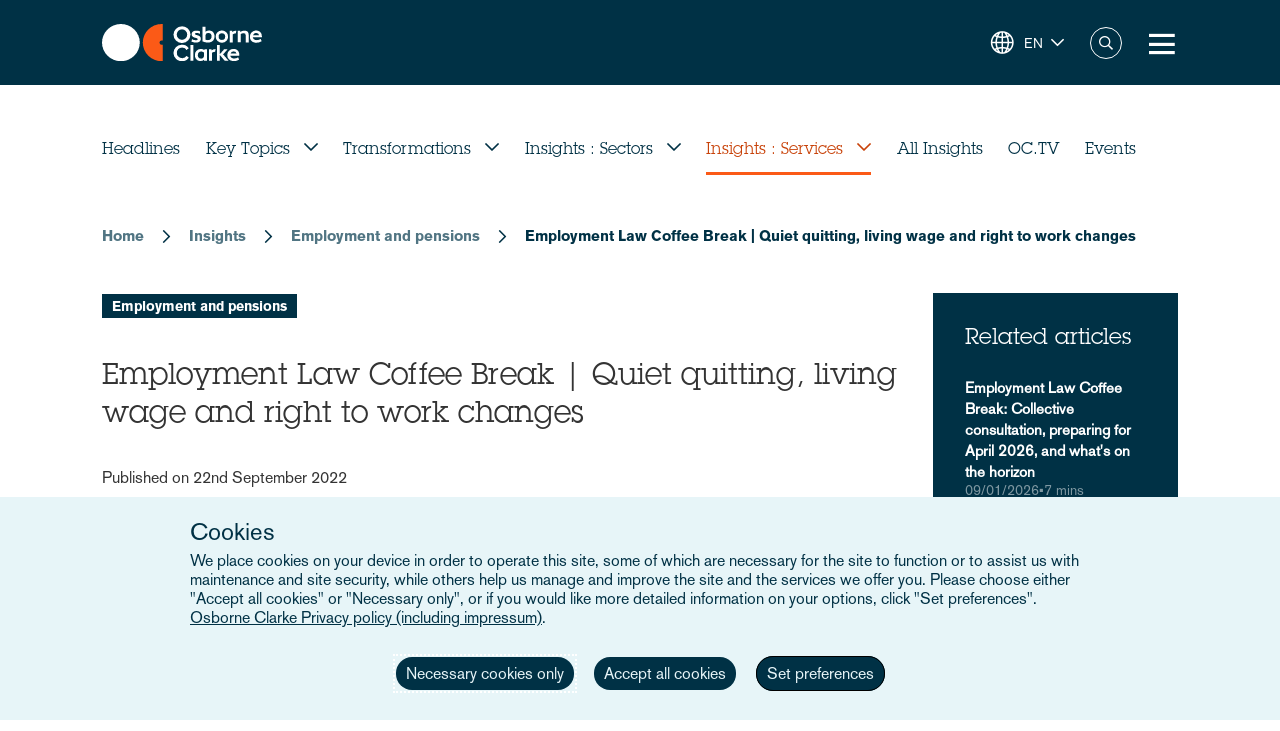

--- FILE ---
content_type: text/html; charset=UTF-8
request_url: https://www.osborneclarke.com/insights/employment-law-coffee-break-quiet-quitting-living-wage-and-right-work-changes
body_size: 19801
content:
<!DOCTYPE html>
<html lang="en" dir="ltr" prefix="content: http://purl.org/rss/1.0/modules/content/  dc: http://purl.org/dc/terms/  foaf: http://xmlns.com/foaf/0.1/  og: http://ogp.me/ns#  rdfs: http://www.w3.org/2000/01/rdf-schema#  schema: http://schema.org/  sioc: http://rdfs.org/sioc/ns#  sioct: http://rdfs.org/sioc/types#  skos: http://www.w3.org/2004/02/skos/core#  xsd: http://www.w3.org/2001/XMLSchema# ">
  <head>

    <meta charset="utf-8" />
<meta name="description" content="Welcome to our latest Coffee Break in which we look at the latest legal and practical developments for employers" />
<link rel="canonical" href="https://www.osborneclarke.com/insights/employment-law-coffee-break-quiet-quitting-living-wage-and-right-work-changes" />
<meta name="robots" content="index, follow" />
<link rel="image_src" href="https://oc-static.poweredbyproctors.co.uk/public/images/22/01/27/GEN_people_team_meeting3.jpg?VersionId=tZcIDvedoKGM.oXMF_IkkbZ4aQT2IxwA" />
<meta property="og:type" content="insights" />
<meta property="og:url" content="https://www.osborneclarke.com/insights/employment-law-coffee-break-quiet-quitting-living-wage-and-right-work-changes" />
<meta property="og:title" content="Employment Law Coffee Break | Quiet quitting, living wage and right to work changes" />
<meta property="og:description" content="Welcome to our latest Coffee Break in which we look at the latest legal and practical developments for employers" />
<meta property="og:image" content="https://oc-static.poweredbyproctors.co.uk/public/styles/opengraph/public/images/22/01/27/GEN_people_team_meeting3.jpg?VersionId=flVnSdHyds35aeujUVnemwylcm_Lg17z&amp;itok=-0as7-3V" />
<meta property="og:image:url" content="https://oc-static.poweredbyproctors.co.uk/public/styles/opengraph/public/images/22/01/27/GEN_people_team_meeting3.jpg?VersionId=flVnSdHyds35aeujUVnemwylcm_Lg17z&amp;itok=-0as7-3V" />
<meta property="og:image:secure_url" content="https://oc-static.poweredbyproctors.co.uk/public/styles/opengraph/public/images/22/01/27/GEN_people_team_meeting3.jpg?VersionId=flVnSdHyds35aeujUVnemwylcm_Lg17z&amp;itok=-0as7-3V" />
<meta name="twitter:card" content="summary" />
<meta name="twitter:description" content="Welcome to our latest Coffee Break in which we look at the latest legal and practical developments for employers" />
<meta name="twitter:site" content="@OsborneClarke" />
<meta name="twitter:title" content="Employment Law Coffee Break | Quiet quitting, living wage and right to work changes | Osborne Clarke" />
<meta name="twitter:image" content="https://oc-static.poweredbyproctors.co.uk/public/images/22/01/27/GEN_people_team_meeting3.jpg?VersionId=tZcIDvedoKGM.oXMF_IkkbZ4aQT2IxwA" />
<meta name="google-site-verification" content="iPBiFPjPa_uhsNQ2BOqLNt5AxvhPeI1tLpFjBHhfSy4" />
<meta name="Generator" content="Drupal 11 (https://www.drupal.org)" />
<meta name="MobileOptimized" content="width" />
<meta name="HandheldFriendly" content="true" />
<meta name="viewport" content="width=device-width, initial-scale=1.0" />
<script type="application/ld+json">{
    "@context": "https://schema.org",
    "@type": "Organization",
    "@id": "Osborne Clarke International Legal Practice",
    "name": "Osborne Clarke",
    "legalName": "Osborne Clarke LLP",
    "url": "https://www.osborneclarke.com",
    "logo": "https://www.osborneclarke.com/themes/custom/osborneclarke/assets/images/osborne_clarke_logo_sq_112.jpg",
    "description": "Osborne Clarke is an international law firm with offices across Europe, Asia and the US, helping clients succeed in tomorrow’s world.",
    "foundingDate": "1748",
    "contactPoint": [
        {
            "@type": "ContactPoint",
            "contactType": "customer service",
            "telephone": "+44 20 7105 7000",
            "areaServed": "GB",
            "availableLanguage": [
                "en"
            ]
        }
    ],
    "sameAs": [
        "https://www.linkedin.com/company/osborne-clarke/",
        "Osborne Clarke - an international legal practice",
        "Osborne Clarke (@OsborneClarke) on X"
    ]
}</script>
<script type="application/ld+json">{
    "@context": "https://schema.org",
    "@type": "NewsArticle",
    "mainEntityOfPage": {
        "@type": "WebPage",
        "@id": "https://www.osborneclarke.com/insights/employment-law-coffee-break-quiet-quitting-living-wage-and-right-work-changes"
    },
    "headline": "Employment Law Coffee Break | Quiet quitting, living wage and right to work changes ",
    "description": "Should you be worried about 'quiet quitting'?",
    "inLanguage": "en",
    "keywords": [
        "Employment and pensions"
    ],
    "image": [
        "https://oc-static.poweredbyproctors.co.uk/public/images/22/01/27/GEN_people_team_meeting3.jpg?VersionId=tZcIDvedoKGM.oXMF_IkkbZ4aQT2IxwA"
    ],
    "publisher": {
        "@type": "Organization",
        "name": "Osborne Clarke",
        "url": "https://www.osborneclarke.com",
        "logo": {
            "@type": "ImageObject",
            "url": "https://www.osborneclarke.com/themes/custom/osborneclarke/assets/images/osborne_clarke_logo_sq_112.jpg",
            "width": 112,
            "height": 112
        }
    },
    "datePublished": "2022-09-22T14:33:24+01:00",
    "dateModified": "2023-12-20T16:37:01+00:00",
    "wordCount": 1617,
    "about": "Employment and pensions"
}</script>
<link rel="icon" href="/themes/custom/osborneclarke/assets/images/icon.png" type="image/png" />
<link rel="alternate" hreflang="en" href="https://www.osborneclarke.com/insights/employment-law-coffee-break-quiet-quitting-living-wage-and-right-work-changes" />
<script>window.a2a_config=window.a2a_config||{};a2a_config.callbacks=[];a2a_config.overlays=[];a2a_config.templates={};</script>

    <title>Employment Law Coffee Break | Quiet quitting, living wage and right to work changes | Osborne Clarke</title>


    <link rel="stylesheet" media="all" href="/sites/default/assets/css/css_99MSXAWtJk54Pr2O6oefIG1aPFYTnuKZHCwcmwRh460.css?delta=0&amp;language=en&amp;theme=osborneclarke&amp;include=[base64]" />
<link rel="stylesheet" media="all" href="/sites/default/assets/css/css_lh9sN29a9UWJeEmFPmw-uEXqSnLU-9I2oGfC9dRdtoM.css?delta=1&amp;language=en&amp;theme=osborneclarke&amp;include=[base64]" />

    
  </head>
  <body class="page-node-18230 page-node-insights alias--insights-employment-law-coffee-break-quiet-quitting-living-wage-and-right-work-changes">
        <a href="#main-content" class="visually-hidden focusable">
      Skip to main content
    </a>
    
      <div class="dialog-off-canvas-main-canvas" data-off-canvas-main-canvas>
    <div class="layout-container">
    <div class="OR1__white-background"></div>
    <div class="site-messages">
        <div class="nl-tracking">
            

<div>
    
    
                <div class="MO52" style="background-color: #75B39D">
        <div class="gw">
            <div class="gs MO52__container">
                <div class="MO52__image-wrapper">
                    <img src="/themes/custom/osborneclarke/assets/images/FW_IT_communications.png" alt="" class="MO52__image">
                </div>
                <div class="MO52__content">
                    <div class="MO52__title">Connect with one of our Dutch experts</div>
                    <div class="MO52__content__image-wrapper">
                        <img src="" alt="" class="MO52__image">
                    </div>
                </div>
                                    <div class="MO52__link">
                        <a
                            href="/lawyers?location=6395"
                            class="button transparent primary icon--chevron-right icon-after"
                            
                        >Get in touch</a>
                    </div>
                            </div>
        </div>
    </div>
    </div>
        </div>
            </div>

    
<header class="OR1" role="banner">
    <div class="OR1__main-header">
        <div class="gw">
            <div class="gs OR1__header-container">
                <div class="gr OR1__header-grid">
                    <div class="OR1__left-content">
                        <a title="Osborne Clarke" href="/" class="OR1__header-logo">
                        <img src='/themes/custom/osborneclarke/assets/images/logo.svg' alt="Osborne Clarke">
                        </a>
                    </div>
                    <div class="OR1__right-content">
                        <div class="OR1__main-menu__container">
                                    

<div data-block-plugin-id="tb_megamenu_menu_block:main" class="MO81">
           <style type="text/css">
  .tbm.animate .tbm-item > .tbm-submenu, .tbm.animate.slide .tbm-item > .tbm-submenu > div {
    transition-delay: 0ms;  -webkit-transition-delay: 0ms;  -ms-transition-delay: 0ms;  -o-transition-delay: 0ms;  transition-duration: 700ms;  -webkit-transition-duration: 700ms;  -ms-transition-duration: 700ms;  -o-transition-duration: 700ms;
  }
</style>
<nav  class="tbm tbm-main tbm-arrows animate fading" id="3fcacdca-8ce5-4c28-9a7b-30cf59ee384c" data-breakpoint="1280" data-duration="700" data-delay="0" aria-label="main navigation">
      <button class="tbm-button" type="button" aria-label="Toggle Menu Button">
      <span class="tbm-button-container">
        <span></span>
        <span></span>
        <span></span>
        <span></span>
      </span>
    </button>
    <div class="tbm-collapse ">
    <ul  class="tbm-nav level-0 items-8" >
        <li  class="tbm-item level-1" aria-level="1" >
      <div class="tbm-link-container">
            <a href="/lawyers"  class="tbm-link level-1">
                People
          </a>
            </div>
    
</li>

          <li  class="tbm-item level-1 tbm-left tbm-item--has-dropdown" aria-level="1" >
      <div class="tbm-link-container">
            <span class="tbm-link level-1 no-link tbm-toggle" tabindex="0" aria-expanded="false">
                Expertise
          </span>
                <button class="tbm-submenu-toggle always-show"><span class="visually-hidden">Toggle submenu</span></button>
          </div>
    <div  class="tbm-submenu tbm-item-child">
      <div  class="tbm-row">
      <div  class="tbm-column span4">
  <div class="tbm-column-inner">
               <ul  class="tbm-subnav level-1 items-4">
        <li  class="tbm-item level-2 tbm-group" aria-level="2" >
      <div class="tbm-link-container">
            <a href="/what-our-clients-are-talking-about"  class="tbm-link level-2 tbm-group-title" aria-expanded="false" target="_self">
                What our clients are talking about
          </a>
            </div>
    <div  class="tbm-group-container tbm-item-child">
      <div  class="tbm-row">
      <div  class="tbm-column span12">
  <div class="tbm-column-inner">
               <ul  class="tbm-subnav level-2 items-11">
        <li  class="tbm-item level-3" aria-level="3" >
      <div class="tbm-link-container">
            <a href="https://www.osborneclarke.com/what-our-clients-are-talking-about/succeeding-artificial-intelligence"  class="tbm-link level-3">
                Artificial intelligence
          </a>
            </div>
    
</li>

        <li  class="tbm-item level-3" aria-level="3" >
      <div class="tbm-link-container">
            <a href="https://www.osborneclarke.com/carbon-markets-natural-capital"  class="tbm-link level-3">
                Carbon markets and natural capital
          </a>
            </div>
    
</li>

        <li  class="tbm-item level-3" aria-level="3" >
      <div class="tbm-link-container">
            <a href="/navigating-data-centre-lifecycle"  class="tbm-link level-3">
                Data centres
          </a>
            </div>
    
</li>

        <li  class="tbm-item level-3" aria-level="3" >
      <div class="tbm-link-container">
            <a href="https://www.osborneclarke.com/what-our-clients-are-talking-about/digital-regulation"  class="tbm-link level-3">
                Digital regulation
          </a>
            </div>
    
</li>

        <li  class="tbm-item level-3" aria-level="3" >
      <div class="tbm-link-container">
            <a href="/what-our-clients-are-talking-about/e-mobility-regulation"  class="tbm-link level-3">
                E-mobility
          </a>
            </div>
    
</li>

        <li  class="tbm-item level-3" aria-level="3" >
      <div class="tbm-link-container">
            <a href="/preparing-future-foods"  class="tbm-link level-3">
                Future foods
          </a>
            </div>
    
</li>

        <li  class="tbm-item level-3" aria-level="3" >
      <div class="tbm-link-container">
            <a href="https://www.osborneclarke.com/what-our-clients-are-talking-about/green-hydrogen"  class="tbm-link level-3">
                Green hydrogen
          </a>
            </div>
    
</li>

        <li  class="tbm-item level-3" aria-level="3" >
      <div class="tbm-link-container">
            <a href="https://www.osborneclarke.com/what-our-clients-are-talking-about/managing-greenwashing-risk"  class="tbm-link level-3">
                Greenwashing
          </a>
            </div>
    
</li>

        <li  class="tbm-item level-3" aria-level="3" >
      <div class="tbm-link-container">
            <a href="https://www.osborneclarke.com/what-our-clients-are-talking-about/optimising-logistics"  class="tbm-link level-3">
                Logistics
          </a>
            </div>
    
</li>

        <li  class="tbm-item level-3" aria-level="3" >
      <div class="tbm-link-container">
            <a href="https://www.osborneclarke.com/what-our-clients-are-talking-about/future-proofing-supply-chains"  class="tbm-link level-3">
                Supply chains
          </a>
            </div>
    
</li>

        <li  class="tbm-item level-3" aria-level="3" >
      <div class="tbm-link-container">
            <a href="https://www.osborneclarke.com/what-our-clients-are-talking-about"  class="tbm-link level-3">
                What our clients are talking about - Overview
          </a>
            </div>
    
</li>

  </ul>

      </div>
</div>

  </div>

  </div>

</li>

        <li  class="tbm-item level-2 tbm-group" aria-level="2" >
      <div class="tbm-link-container">
            <a href="/services"  class="tbm-link level-2 tbm-group-title" aria-expanded="false">
                Services
          </a>
            </div>
    <div  class="tbm-group-container tbm-item-child">
      <div  class="tbm-row">
      <div  class="tbm-column span12">
  <div class="tbm-column-inner">
               <ul  class="tbm-subnav level-2 items-15">
        <li  class="tbm-item level-3" aria-level="3" >
      <div class="tbm-link-container">
            <a href="/services/banking-and-finance"  class="tbm-link level-3">
                Banking and finance
          </a>
            </div>
    
</li>

        <li  class="tbm-item level-3" aria-level="3" >
      <div class="tbm-link-container">
            <a href="/services/commercial"  class="tbm-link level-3">
                Commercial
          </a>
            </div>
    
</li>

        <li  class="tbm-item level-3" aria-level="3" >
      <div class="tbm-link-container">
            <a href="/services/competition-and-antitrust-trade"  class="tbm-link level-3">
                Competition, antitrust and trade
          </a>
            </div>
    
</li>

        <li  class="tbm-item level-3" aria-level="3" >
      <div class="tbm-link-container">
            <a href="/services/corporate"  class="tbm-link level-3">
                Corporate
          </a>
            </div>
    
</li>

        <li  class="tbm-item level-3" aria-level="3" >
      <div class="tbm-link-container">
            <a href="/services/dispute-resolution"  class="tbm-link level-3">
                Dispute resolution
          </a>
            </div>
    
</li>

        <li  class="tbm-item level-3" aria-level="3" >
      <div class="tbm-link-container">
            <a href="/services/employment-and-pensions"  class="tbm-link level-3">
                Employment and pensions
          </a>
            </div>
    
</li>

        <li  class="tbm-item level-3" aria-level="3" >
      <div class="tbm-link-container">
            <a href="/services/esg-environmental-social-and-governance"  class="tbm-link level-3">
                ESG – Environmental, Social and Governance
          </a>
            </div>
    
</li>

        <li  class="tbm-item level-3" aria-level="3" >
      <div class="tbm-link-container">
            <a href="/services/infrastructure-services"  class="tbm-link level-3">
                Infrastructure services
          </a>
            </div>
    
</li>

        <li  class="tbm-item level-3" aria-level="3" >
      <div class="tbm-link-container">
            <a href="/services/intellectual-property"  class="tbm-link level-3">
                Intellectual property
          </a>
            </div>
    
</li>

        <li  class="tbm-item level-3" aria-level="3" >
      <div class="tbm-link-container">
            <a href="/services/it-and-data"  class="tbm-link level-3">
                IT and data
          </a>
            </div>
    
</li>

        <li  class="tbm-item level-3" aria-level="3" >
      <div class="tbm-link-container">
            <a href="/services/public-law"  class="tbm-link level-3">
                Public law
          </a>
            </div>
    
</li>

        <li  class="tbm-item level-3" aria-level="3" >
      <div class="tbm-link-container">
            <a href="/services/real-estate"  class="tbm-link level-3">
                Real estate
          </a>
            </div>
    
</li>

        <li  class="tbm-item level-3" aria-level="3" >
      <div class="tbm-link-container">
            <a href="/services/regulatory-and-compliance"  class="tbm-link level-3">
                Regulatory and compliance
          </a>
            </div>
    
</li>

        <li  class="tbm-item level-3" aria-level="3" >
      <div class="tbm-link-container">
            <a href="/services/tax"  class="tbm-link level-3">
                Tax
          </a>
            </div>
    
</li>

        <li  class="tbm-item level-3" aria-level="3" >
      <div class="tbm-link-container">
            <a href="/services"  class="tbm-link level-3">
                All Services
          </a>
            </div>
    
</li>

  </ul>

      </div>
</div>

  </div>

  </div>

</li>

        <li  class="tbm-item level-2 tbm-group" aria-level="2" >
      <div class="tbm-link-container">
            <a href="/sectors"  class="tbm-link level-2 tbm-group-title" aria-expanded="false">
                Sectors
          </a>
            </div>
    <div  class="tbm-group-container tbm-item-child">
      <div  class="tbm-row">
      <div  class="tbm-column span12">
  <div class="tbm-column-inner">
               <ul  class="tbm-subnav level-2 items-9">
        <li  class="tbm-item level-3" aria-level="3" >
      <div class="tbm-link-container">
            <a href="/sectors/energy-and-energy-transition"  class="tbm-link level-3">
                Energy and Energy Transition
          </a>
            </div>
    
</li>

        <li  class="tbm-item level-3" aria-level="3" >
      <div class="tbm-link-container">
            <a href="/sectors/financial-services"  class="tbm-link level-3">
                Financial Services
          </a>
            </div>
    
</li>

        <li  class="tbm-item level-3" aria-level="3" >
      <div class="tbm-link-container">
            <a href="/sectors/life-sciences-and-healthcare"  class="tbm-link level-3">
                Life Sciences and Healthcare
          </a>
            </div>
    
</li>

        <li  class="tbm-item level-3" aria-level="3" >
      <div class="tbm-link-container">
            <a href="/sectors/mobility-and-infrastructure"  class="tbm-link level-3">
                Mobility and Infrastructure
          </a>
            </div>
    
</li>

        <li  class="tbm-item level-3" aria-level="3" >
      <div class="tbm-link-container">
            <a href="/sectors/retail-and-consumer"  class="tbm-link level-3">
                Retail and Consumer 
          </a>
            </div>
    
</li>

        <li  class="tbm-item level-3" aria-level="3" >
      <div class="tbm-link-container">
            <a href="/sectors/technology-media-and-communications"  class="tbm-link level-3">
                Tech, Media and Comms
          </a>
            </div>
    
</li>

        <li  class="tbm-item level-3" aria-level="3" >
      <div class="tbm-link-container">
            <a href="/sectors/the-built-environment"  class="tbm-link level-3" title="The Built Environment">
                The Built Environment
          </a>
            </div>
    
</li>

        <li  class="tbm-item level-3" aria-level="3" >
      <div class="tbm-link-container">
            <a href="/sectors/workforce-solutions"  class="tbm-link level-3">
                Workforce Solutions
          </a>
            </div>
    
</li>

        <li  class="tbm-item level-3" aria-level="3" >
      <div class="tbm-link-container">
            <a href="/sectors"  class="tbm-link level-3">
                All sectors
          </a>
            </div>
    
</li>

  </ul>

      </div>
</div>

  </div>

  </div>

</li>

        <li  class="tbm-item level-2 tbm-group" aria-level="2" >
      <div class="tbm-link-container">
            <a href="/transformation"  class="tbm-link level-2 tbm-group-title" aria-expanded="false">
                Transformation
          </a>
            </div>
    <div  class="tbm-group-container tbm-item-child">
      <div  class="tbm-row">
      <div  class="tbm-column span12">
  <div class="tbm-column-inner">
               <ul  class="tbm-subnav level-2 items-4">
        <li  class="tbm-item level-3" aria-level="3" >
      <div class="tbm-link-container">
            <a href="https://www.osborneclarke.com/transformation"  class="tbm-link level-3">
                Transformation drivers overview
          </a>
            </div>
    
</li>

        <li  class="tbm-item level-3" aria-level="3" >
      <div class="tbm-link-container">
            <a href="/transformation/digitalisation"  class="tbm-link level-3">
                Digitalisation
          </a>
            </div>
    
</li>

        <li  class="tbm-item level-3" aria-level="3" >
      <div class="tbm-link-container">
            <a href="/transformation/urban-dynamics"  class="tbm-link level-3">
                Urban Dynamics
          </a>
            </div>
    
</li>

        <li  class="tbm-item level-3" aria-level="3" >
      <div class="tbm-link-container">
            <a href="/transformation/decarbonisation"  class="tbm-link level-3">
                Decarbonisation
          </a>
            </div>
    
</li>

  </ul>

      </div>
</div>

  </div>

  </div>

</li>

  </ul>

      </div>
</div>

      <div  class="tbm-column span4">
  <div class="tbm-column-inner">
                 <div  class="tbm-block">
    <div class="block-inner">
      
    <div id="block-fixed-block-contentmenu-details-expertise" data-block-plugin-id="fixed_block_content:menu_details_expertise" class="MO79">
        <p class="MO79__title">Expertise</p>
        <p class="MO79__description">We combine legal expertise with sector understanding and insight into the transformational trends impacting businesses today – and tomorrow.</p>

            </div>

    </div>
  </div>

      </div>
</div>

      <div  class="tbm-column span4">
  <div class="tbm-column-inner">
                 <div  class="tbm-block">
    <div class="block-inner">
      
    <div id="block-fixed-block-contentmenu-featured-expertise" data-block-plugin-id="fixed_block_content:menu_featured_expertise" class="MO80">
        <a class="MO80__link" href="https://wave.osborneclarke.com">
            <p class="MO80__link-label">Read now</p>
            <img class="MO80__link-image" src="https://oc-static.poweredbyproctors.co.uk/public/images/25/06/11/MEGA-NAV-BANNER_OSB.DRW_.002-WAVE-side-crop-feature-menu.png?VersionId=eBKEQli_UzZK4FugAV_uaOuz1hCutdkc" alt="Wave - emerging legal trends in digitalisation" loading="lazy"/>
        </a>
    </div>

    </div>
  </div>

      </div>
</div>

  </div>

  </div>

</li>

        <li  class="tbm-item level-1" aria-level="1" >
      <div class="tbm-link-container">
            <a href="https://www.osborneclarke.com/solutions"  class="tbm-link level-1" title="Transforming relationships with shared technology">
                Osborne Clarke Solutions
          </a>
            </div>
    
</li>

          <li  class="tbm-item level-1 tbm-item--has-dropdown" aria-level="1" >
      <div class="tbm-link-container">
            <span class="tbm-link level-1 no-link tbm-toggle" tabindex="0" aria-expanded="false">
                Insights
          </span>
                <button class="tbm-submenu-toggle always-show"><span class="visually-hidden">Toggle submenu</span></button>
          </div>
    <div  class="tbm-submenu tbm-item-child">
      <div  class="tbm-row">
      <div  class="tbm-column span4">
  <div class="tbm-column-inner">
               <ul  class="tbm-subnav level-1 items-8">
        <li  class="tbm-item level-2" aria-level="2" >
      <div class="tbm-link-container">
            <a href="/insights/headlines"  class="tbm-link level-2">
                Headlines
          </a>
            </div>
    
</li>

          <li  class="tbm-item level-2 tbm-group" aria-level="2" >
      <div class="tbm-link-container">
            <span class="tbm-link level-2 no-link tbm-group-title" tabindex="0" aria-expanded="false">
                Transformation
          </span>
            </div>
    <div  class="tbm-group-container tbm-item-child">
      <div  class="tbm-row">
      <div  class="tbm-column span12">
  <div class="tbm-column-inner">
               <ul  class="tbm-subnav level-2 items-3">
        <li  class="tbm-item level-3" aria-level="3" >
      <div class="tbm-link-container">
            <a href="/transformation/decarbonisation"  class="tbm-link level-3">
                Decarbonisation
          </a>
            </div>
    
</li>

        <li  class="tbm-item level-3" aria-level="3" >
      <div class="tbm-link-container">
            <a href="/transformation/digitalisation"  class="tbm-link level-3">
                Digitalisation
          </a>
            </div>
    
</li>

        <li  class="tbm-item level-3" aria-level="3" >
      <div class="tbm-link-container">
            <a href="/transformation/urban-dynamics"  class="tbm-link level-3">
                Urban Dynamics
          </a>
            </div>
    
</li>

  </ul>

      </div>
</div>

  </div>

  </div>

</li>

          <li  class="tbm-item level-2 tbm-group" aria-level="2" >
      <div class="tbm-link-container">
            <span class="tbm-link level-2 no-link tbm-group-title" tabindex="0" aria-expanded="false">
                Insights: sector
          </span>
            </div>
    <div  class="tbm-group-container tbm-item-child">
      <div  class="tbm-row">
      <div  class="tbm-column span12">
  <div class="tbm-column-inner">
               <ul  class="tbm-subnav level-2 items-8">
        <li  class="tbm-item level-3" aria-level="3" >
      <div class="tbm-link-container">
            <a href="/insights/sectors/energy-and-energy-transition"  class="tbm-link level-3">
                Energy and Energy Transition
          </a>
            </div>
    
</li>

        <li  class="tbm-item level-3" aria-level="3" >
      <div class="tbm-link-container">
            <a href="/insights/sectors/financial-services"  class="tbm-link level-3">
                Financial services
          </a>
            </div>
    
</li>

        <li  class="tbm-item level-3" aria-level="3" >
      <div class="tbm-link-container">
            <a href="/insights/sectors/life-sciences-and-healthcare"  class="tbm-link level-3">
                Life Sciences and Healthcare
          </a>
            </div>
    
</li>

        <li  class="tbm-item level-3" aria-level="3" >
      <div class="tbm-link-container">
            <a href="/insights/sectors/the-built-environment"  class="tbm-link level-3">
                The Built Environment
          </a>
            </div>
    
</li>

        <li  class="tbm-item level-3" aria-level="3" >
      <div class="tbm-link-container">
            <a href="/insights/sectors/retail-and-consumer"  class="tbm-link level-3">
                Retail and Consumer 
          </a>
            </div>
    
</li>

        <li  class="tbm-item level-3" aria-level="3" >
      <div class="tbm-link-container">
            <a href="/insights/sectors/technology-media-and-communications"  class="tbm-link level-3">
                Tech, Media and Comms
          </a>
            </div>
    
</li>

        <li  class="tbm-item level-3" aria-level="3" >
      <div class="tbm-link-container">
            <a href="/insights/sectors/mobility-and-infrastructure"  class="tbm-link level-3">
                Mobility and Infrastructure
          </a>
            </div>
    
</li>

        <li  class="tbm-item level-3" aria-level="3" >
      <div class="tbm-link-container">
            <a href="/insights/sectors/workforce-solutions"  class="tbm-link level-3">
                Workforce Solutions
          </a>
            </div>
    
</li>

  </ul>

      </div>
</div>

  </div>

  </div>

</li>

          <li  class="tbm-item level-2 tbm-group" aria-level="2" >
      <div class="tbm-link-container">
            <span class="tbm-link level-2 no-link tbm-group-title" tabindex="0" aria-expanded="false">
                Insights: service
          </span>
            </div>
    <div  class="tbm-group-container tbm-item-child">
      <div  class="tbm-row">
      <div  class="tbm-column span12">
  <div class="tbm-column-inner">
               <ul  class="tbm-subnav level-2 items-13">
        <li  class="tbm-item level-3" aria-level="3" >
      <div class="tbm-link-container">
            <a href="/insights/services/banking-and-finance"  class="tbm-link level-3">
                Banking and finance
          </a>
            </div>
    
</li>

        <li  class="tbm-item level-3" aria-level="3" >
      <div class="tbm-link-container">
            <a href="/insights/services/commercial"  class="tbm-link level-3">
                Commercial
          </a>
            </div>
    
</li>

        <li  class="tbm-item level-3" aria-level="3" >
      <div class="tbm-link-container">
            <a href="/insights/services/competition-and-antitrust-trade"  class="tbm-link level-3">
                Competition, antitrust and trade
          </a>
            </div>
    
</li>

        <li  class="tbm-item level-3" aria-level="3" >
      <div class="tbm-link-container">
            <a href="/insights/services/corporate"  class="tbm-link level-3">
                Corporate
          </a>
            </div>
    
</li>

        <li  class="tbm-item level-3" aria-level="3" >
      <div class="tbm-link-container">
            <a href="/insights/services/dispute-resolution"  class="tbm-link level-3">
                Dispute resolution
          </a>
            </div>
    
</li>

        <li  class="tbm-item level-3" aria-level="3" >
      <div class="tbm-link-container">
            <a href="/insights/services/employment-and-pensions"  class="tbm-link level-3">
                Employment and pensions
          </a>
            </div>
    
</li>

        <li  class="tbm-item level-3" aria-level="3" >
      <div class="tbm-link-container">
            <a href="/insights/services/esg-environmental-social-and-governance"  class="tbm-link level-3">
                ESG - Environmental, Social and Governance
          </a>
            </div>
    
</li>

        <li  class="tbm-item level-3" aria-level="3" >
      <div class="tbm-link-container">
            <a href="/insights/services/infrastructure-services"  class="tbm-link level-3">
                Infrastructure services
          </a>
            </div>
    
</li>

        <li  class="tbm-item level-3" aria-level="3" >
      <div class="tbm-link-container">
            <a href="/insights/services/intellectual-property"  class="tbm-link level-3">
                Intellectual property
          </a>
            </div>
    
</li>

        <li  class="tbm-item level-3" aria-level="3" >
      <div class="tbm-link-container">
            <a href="/insights/services/it-and-data"  class="tbm-link level-3">
                IT and Data
          </a>
            </div>
    
</li>

        <li  class="tbm-item level-3" aria-level="3" >
      <div class="tbm-link-container">
            <a href="/insights/services/real-estate"  class="tbm-link level-3">
                Real Estate
          </a>
            </div>
    
</li>

        <li  class="tbm-item level-3" aria-level="3" >
      <div class="tbm-link-container">
            <a href="/insights/services/regulatory-and-compliance"  class="tbm-link level-3">
                Regulatory and Compliance
          </a>
            </div>
    
</li>

        <li  class="tbm-item level-3" aria-level="3" >
      <div class="tbm-link-container">
            <a href="/insights/services/tax"  class="tbm-link level-3">
                Tax
          </a>
            </div>
    
</li>

  </ul>

      </div>
</div>

  </div>

  </div>

</li>

          <li  class="tbm-item level-2 tbm-group" aria-level="2" >
      <div class="tbm-link-container">
            <span class="tbm-link level-2 no-link tbm-group-title" tabindex="0" aria-expanded="false">
                Key topics
          </span>
            </div>
    <div  class="tbm-group-container tbm-item-child">
      <div  class="tbm-row">
      <div  class="tbm-column span12">
  <div class="tbm-column-inner">
               <ul  class="tbm-subnav level-2 items-15">
        <li  class="tbm-item level-3" aria-level="3" >
      <div class="tbm-link-container">
            <a href="/insights/topics/artificial-intelligence-ai"  class="tbm-link level-3">
                Artificial Intelligence
          </a>
            </div>
    
</li>

        <li  class="tbm-item level-3" aria-level="3" >
      <div class="tbm-link-container">
            <a href="https://www.osborneclarke.com/insights/topics/blockchain/"  class="tbm-link level-3">
                Blockchain
          </a>
            </div>
    
</li>

        <li  class="tbm-item level-3" aria-level="3" >
      <div class="tbm-link-container">
            <a href="https://www.osborneclarke.com/insights/topics/brexit/"  class="tbm-link level-3">
                Brexit
          </a>
            </div>
    
</li>

        <li  class="tbm-item level-3" aria-level="3" >
      <div class="tbm-link-container">
            <a href="https://www.osborneclarke.com/topics/digital-markets-competition-and-consumers-act-dmcca"  class="tbm-link level-3">
                DMCCA
          </a>
            </div>
    
</li>

        <li  class="tbm-item level-3" aria-level="3" >
      <div class="tbm-link-container">
            <a href="https://www.osborneclarke.com/de/insights/topics/elektromobilitaet/"  class="tbm-link level-3">
                E-mobility
          </a>
            </div>
    
</li>

        <li  class="tbm-item level-3" aria-level="3" >
      <div class="tbm-link-container">
            <a href="https://www.osborneclarke.com/insights/topics/european-electronic-communication-code/"  class="tbm-link level-3">
                European Electronic Communication Code
          </a>
            </div>
    
</li>

        <li  class="tbm-item level-3" aria-level="3" >
      <div class="tbm-link-container">
            <a href="https://www.osborneclarke.com/insights/topics/general-data-protection-regulation-gdpr/"  class="tbm-link level-3">
                GDPR
          </a>
            </div>
    
</li>

        <li  class="tbm-item level-3" aria-level="3" >
      <div class="tbm-link-container">
            <a href="https://www.osborneclarke.com/insights/topics/knowledge-notes/"  class="tbm-link level-3">
                Knowledge Notes
          </a>
            </div>
    
</li>

        <li  class="tbm-item level-3" aria-level="3" >
      <div class="tbm-link-container">
            <a href="https://www.osborneclarke.com/insights/topics/online-safety/"  class="tbm-link level-3">
                Online Safety
          </a>
            </div>
    
</li>

        <li  class="tbm-item level-3" aria-level="3" >
      <div class="tbm-link-container">
            <a href="https://www.osborneclarke.com/insights/topics/regulatory-outlook/"  class="tbm-link level-3">
                Regulatory Outlook
          </a>
            </div>
    
</li>

        <li  class="tbm-item level-3" aria-level="3" >
      <div class="tbm-link-container">
            <a href="https://www.osborneclarke.com/insights/topics/sanctions-ownership-and-related-issues"  class="tbm-link level-3">
                Sanctions, ownership and related issues
          </a>
            </div>
    
</li>

        <li  class="tbm-item level-3" aria-level="3" >
      <div class="tbm-link-container">
            <a href="https://www.osborneclarke.com/what-our-clients-are-talking-about/future-proofing-supply-chains"  class="tbm-link level-3">
                Supply chains
          </a>
            </div>
    
</li>

        <li  class="tbm-item level-3" aria-level="3" >
      <div class="tbm-link-container">
            <a href="https://www.osborneclarke.com/insights/topics/decarbonising-tech"  class="tbm-link level-3">
                Sustainable disruption: 12 decarbonising technologies for cities
          </a>
            </div>
    
</li>

        <li  class="tbm-item level-3" aria-level="3" >
      <div class="tbm-link-container">
            <a href="https://www.osborneclarke.com/insights/topics/metaverse/"  class="tbm-link level-3">
                The metaverse
          </a>
            </div>
    
</li>

        <li  class="tbm-item level-3" aria-level="3" >
      <div class="tbm-link-container">
            <a href="https://www.osborneclarke.com/insights/topics/new-deal-consumers/"  class="tbm-link level-3">
                The New Deal for Consumers
          </a>
            </div>
    
</li>

  </ul>

      </div>
</div>

  </div>

  </div>

</li>

        <li  class="tbm-item level-2" aria-level="2" >
      <div class="tbm-link-container">
            <a href="/insights/all-insights"  class="tbm-link level-2">
                All insights
          </a>
            </div>
    
</li>

  </ul>

      </div>
</div>

      <div  class="tbm-column span4">
  <div class="tbm-column-inner">
                 <div  class="tbm-block">
    <div class="block-inner">
      
    <div id="block-fixed-block-contentmenu-details-news-and-insights" data-block-plugin-id="fixed_block_content:menu_details_news_and_insights" class="MO79">
        <p class="MO79__title">Insights</p>
        <p class="MO79__description">Timely updates and industry-leading Insights – ensuring you receive content you need to help you drive your business forward.</p>

                    <a class="MO79__link" href="/insights/all-insights">ALL INSIGHTS</a>
            </div>

    </div>
  </div>

      </div>
</div>

      <div  class="tbm-column span4">
  <div class="tbm-column-inner">
                 <div  class="tbm-block">
    <div class="block-inner">
      
    <div id="block-fixed-block-contentmenu-featured-news-and-insights" data-block-plugin-id="fixed_block_content:menu_featured_news_and_insights" class="MO80">
        <a class="MO80__link" href="https://digitalregulation.osborneclarke.com/">
            <p class="MO80__link-label">What&#039;s on the horizon for Digital Regulation?</p>
            <img class="MO80__link-image" src="https://oc-static.poweredbyproctors.co.uk/public/images/24/12/17/DigiregTimelineicon.png?VersionId=TB42UbBE9N5Zz12CDaep5mfuqqwwcBIv" alt="digireg" loading="lazy"/>
        </a>
    </div>

    </div>
  </div>

      </div>
</div>

  </div>

  </div>

</li>

        <li  class="tbm-item level-1" aria-level="1" >
      <div class="tbm-link-container">
            <a href="/news"  class="tbm-link level-1">
                News
          </a>
            </div>
    
</li>

        <li  class="tbm-item level-1" aria-level="1" >
      <div class="tbm-link-container">
            <a href="/insights/events"  class="tbm-link level-1">
                Events
          </a>
            </div>
    
</li>

          <li  class="tbm-item level-1 tbm-item--has-dropdown" aria-level="1" >
      <div class="tbm-link-container">
            <span class="tbm-link level-1 no-link tbm-toggle" tabindex="0" aria-expanded="false">
                Careers
          </span>
                <button class="tbm-submenu-toggle always-show"><span class="visually-hidden">Toggle submenu</span></button>
          </div>
    <div  class="tbm-submenu tbm-item-child">
      <div  class="tbm-row">
      <div  class="tbm-column span8">
  <div class="tbm-column-inner">
               <ul  class="tbm-subnav level-1 items-11">
        <li  class="tbm-item level-2" aria-level="2" >
      <div class="tbm-link-container">
            <a href="/careers/careers-belgium"  class="tbm-link level-2">
                Careers in Belgium
          </a>
            </div>
    
</li>

        <li  class="tbm-item level-2" aria-level="2" >
      <div class="tbm-link-container">
            <a href="/careers/careers-in-france"  class="tbm-link level-2">
                Careers in France
          </a>
            </div>
    
</li>

        <li  class="tbm-item level-2" aria-level="2" >
      <div class="tbm-link-container">
            <a href="https://www.osborneclarke.de/de/"  class="tbm-link level-2">
                Careers in Germany
          </a>
            </div>
    
</li>

        <li  class="tbm-item level-2" aria-level="2" >
      <div class="tbm-link-container">
            <a href="/careers/careers-italy"  class="tbm-link level-2">
                Careers in Italy
          </a>
            </div>
    
</li>

        <li  class="tbm-item level-2" aria-level="2" >
      <div class="tbm-link-container">
            <a href="/careers/careers-poland"  class="tbm-link level-2">
                Careers in Poland
          </a>
            </div>
    
</li>

        <li  class="tbm-item level-2" aria-level="2" >
      <div class="tbm-link-container">
            <a href="/careers/careers-in-spain"  class="tbm-link level-2">
                Careers in Spain
          </a>
            </div>
    
</li>

        <li  class="tbm-item level-2" aria-level="2" >
      <div class="tbm-link-container">
            <a href="/careers/careers-in-sweden"  class="tbm-link level-2">
                Careers in Sweden
          </a>
            </div>
    
</li>

        <li  class="tbm-item level-2" aria-level="2" >
      <div class="tbm-link-container">
            <a href="https://werkenbij.osborneclarke.nl/"  class="tbm-link level-2">
                Careers in the Netherlands
          </a>
            </div>
    
</li>

        <li  class="tbm-item level-2" aria-level="2" >
      <div class="tbm-link-container">
            <a href="/careers/careers-in-the-uk"  class="tbm-link level-2">
                Careers in the UK
          </a>
            </div>
    
</li>

        <li  class="tbm-item level-2" aria-level="2" >
      <div class="tbm-link-container">
            <a href="/careers/careers-us"  class="tbm-link level-2">
                Careers in the US
          </a>
            </div>
    
</li>

        <li  class="tbm-item level-2" aria-level="2" >
      <div class="tbm-link-container">
            <a href="https://www.osborneclarke.com/careers"  class="tbm-link level-2">
                View all careers
          </a>
            </div>
    
</li>

  </ul>

      </div>
</div>

      <div  class="tbm-column span4">
  <div class="tbm-column-inner">
                 <div  class="tbm-block">
    <div class="block-inner">
      
    <div id="block-fixed-block-contentmenu-details-careers" data-block-plugin-id="fixed_block_content:menu_details_careers" class="MO79">
        <p class="MO79__title">Careers</p>
        <p class="MO79__description">The working world has changed. We&#039;ve changed with it, by evolving flexible and imaginative approaches to everyone&#039;s work - and life - needs</p>

                    <a class="MO79__link" href="/careers">Work with us</a>
            </div>

    </div>
  </div>

      </div>
</div>

  </div>

  </div>

</li>

          <li  class="tbm-item level-1 tbm-item--has-dropdown" aria-level="1" >
      <div class="tbm-link-container">
            <span class="tbm-link level-1 no-link tbm-toggle" tabindex="0" aria-expanded="false">
                About us
          </span>
                <button class="tbm-submenu-toggle always-show"><span class="visually-hidden">Toggle submenu</span></button>
          </div>
    <div  class="tbm-submenu tbm-item-child">
      <div  class="tbm-row">
      <div  class="tbm-column span12">
  <div class="tbm-column-inner">
               <ul  class="tbm-subnav level-1 items-4">
        <li  class="tbm-item level-2" aria-level="2" >
      <div class="tbm-link-container">
            <a href="https://www.osborneclarke.com/about-us"  class="tbm-link level-2">
                About us
          </a>
            </div>
    
</li>

        <li  class="tbm-item level-2" aria-level="2" >
      <div class="tbm-link-container">
            <a href="/news"  class="tbm-link level-2" target="_self">
                News
          </a>
            </div>
    
</li>

        <li  class="tbm-item level-2" aria-level="2" >
      <div class="tbm-link-container">
            <a href="/news/results"  class="tbm-link level-2">
                Advanced news search
          </a>
            </div>
    
</li>

        <li  class="tbm-item level-2" aria-level="2" >
      <div class="tbm-link-container">
            <a href="https://www.osborneclarke.com/for-good"  class="tbm-link level-2">
                Osborne Clarke For Good
          </a>
            </div>
    
</li>

  </ul>

      </div>
</div>

  </div>

  </div>

</li>

  </ul>

      </div>
  </nav>

<script>
if (window.matchMedia("(max-width: 1280px)").matches) {
  document.getElementById("3fcacdca-8ce5-4c28-9a7b-30cf59ee384c").classList.add('tbm--mobile');
}


</script>

    </div>

                            </div>
                        <div class="OR1__location-selector__container">
                                    <div class="MO64 oc-megamenu">
    <div class="MO64__toggle-container" tabindex="0" role="button" aria-expanded="false" aria-label="Locations">
        <span class="tbm-link MO64__toggle-text icon--chevron-down icon-after">Locations</span>
    </div>
    <div class="MO64__dropdown-container">
        <button class="oc-menu-back">BACK</button>
        <div class="MO64__menu-grid">
                            
<div id="block-oclocationslist" data-block-plugin-id="block_content:ffac98bb-4e23-4b49-95b4-78452ea4965b" class="block-oclocationslist">
    
    
            

            <div class="field field--name-field-locations field--type-entity-reference-revisions field--label-hidden field__item">
                                                                                                                                                                                                

    <div>
                        <div class="MO43">
        <div class="MO43__top__container">
            <div class="MO43__title">Around the world</div>
                            <div class="MO43__image">
                    <img src="/themes/custom/osborneclarke/assets/images/globe-icon.svg" alt="">
                </div>
                    </div>
                            

<ul class="MO63 list--unstyled">
                        <li class="MO63__location">
                <h3 class="MO63__location__title flag--belgium">Belgium</h3>
                                    <ul class="MO63__languages list--unstyled">
                                                                                            <li class="MO63__languages__item">
                                        <a class="MO63__languages__link MO63__languages__link--international" href="/locations/belgium">
                                            <span>
                                                International
                                            </span>
                                        </a>
                                    </li>
                                                                            </ul>
                            </li>
                                <li class="MO63__location">
                <h3 class="MO63__location__title flag--china">China</h3>
                                    <ul class="MO63__languages list--unstyled">
                                                                                            <li class="MO63__languages__item">
                                        <a class="MO63__languages__link MO63__languages__link--international" href="/locations/china">
                                            <span>
                                                International
                                            </span>
                                        </a>
                                    </li>
                                                                            </ul>
                            </li>
                                <li class="MO63__location">
                <h3 class="MO63__location__title flag--france">France</h3>
                                    <ul class="MO63__languages list--unstyled">
                                                                                            <li class="MO63__languages__item">
                                        <a class="MO63__languages__link" href="/fr/locations/france">
                                            <span>
                                                French
                                            </span>
                                        </a>
                                    </li>
                                                                                                                            <li class="MO63__languages__item">
                                        <a class="MO63__languages__link MO63__languages__link--international" href="/locations/france">
                                            <span>
                                                International
                                            </span>
                                        </a>
                                    </li>
                                                                            </ul>
                            </li>
                                <li class="MO63__location">
                <h3 class="MO63__location__title flag--germany">Germany</h3>
                                    <ul class="MO63__languages list--unstyled">
                                                                                            <li class="MO63__languages__item">
                                        <a class="MO63__languages__link" href="/de/locations/germany">
                                            <span>
                                                German
                                            </span>
                                        </a>
                                    </li>
                                                                                                                            <li class="MO63__languages__item">
                                        <a class="MO63__languages__link MO63__languages__link--international" href="/locations/germany">
                                            <span>
                                                International
                                            </span>
                                        </a>
                                    </li>
                                                                            </ul>
                            </li>
                                <li class="MO63__location">
                <h3 class="MO63__location__title flag--india">India</h3>
                                    <ul class="MO63__languages list--unstyled">
                                                                                            <li class="MO63__languages__item">
                                        <a class="MO63__languages__link MO63__languages__link--international" href="/locations/india">
                                            <span>
                                                International
                                            </span>
                                        </a>
                                    </li>
                                                                            </ul>
                            </li>
                                <li class="MO63__location">
                <h3 class="MO63__location__title flag--italy">Italy</h3>
                                    <ul class="MO63__languages list--unstyled">
                                                                                            <li class="MO63__languages__item">
                                        <a class="MO63__languages__link" href="/it/locations/italia">
                                            <span>
                                                Italian
                                            </span>
                                        </a>
                                    </li>
                                                                                                                            <li class="MO63__languages__item">
                                        <a class="MO63__languages__link MO63__languages__link--international" href="/locations/italy">
                                            <span>
                                                International
                                            </span>
                                        </a>
                                    </li>
                                                                            </ul>
                            </li>
                                <li class="MO63__location">
                <h3 class="MO63__location__title flag--poland">Poland</h3>
                                    <ul class="MO63__languages list--unstyled">
                                                                                            <li class="MO63__languages__item">
                                        <a class="MO63__languages__link" href="/pl/locations/poland">
                                            <span>
                                                Polish
                                            </span>
                                        </a>
                                    </li>
                                                                                                                            <li class="MO63__languages__item">
                                        <a class="MO63__languages__link MO63__languages__link--international" href="/locations/poland">
                                            <span>
                                                International
                                            </span>
                                        </a>
                                    </li>
                                                                            </ul>
                            </li>
                                <li class="MO63__location">
                <h3 class="MO63__location__title flag--singapore">Singapore</h3>
                                    <ul class="MO63__languages list--unstyled">
                                                                                            <li class="MO63__languages__item">
                                        <a class="MO63__languages__link MO63__languages__link--international" href="/locations/singapore">
                                            <span>
                                                International
                                            </span>
                                        </a>
                                    </li>
                                                                            </ul>
                            </li>
                                <li class="MO63__location">
                <h3 class="MO63__location__title flag--spain">Spain</h3>
                                    <ul class="MO63__languages list--unstyled">
                                                                                            <li class="MO63__languages__item">
                                        <a class="MO63__languages__link" href="/es/locations/spain">
                                            <span>
                                                Spanish
                                            </span>
                                        </a>
                                    </li>
                                                                                                                            <li class="MO63__languages__item">
                                        <a class="MO63__languages__link MO63__languages__link--international" href="/locations/spain">
                                            <span>
                                                International
                                            </span>
                                        </a>
                                    </li>
                                                                            </ul>
                            </li>
                                <li class="MO63__location">
                <h3 class="MO63__location__title flag--sweden">Sweden</h3>
                                    <ul class="MO63__languages list--unstyled">
                                                                                            <li class="MO63__languages__item">
                                        <a class="MO63__languages__link MO63__languages__link--international" href="/locations/sweden">
                                            <span>
                                                International
                                            </span>
                                        </a>
                                    </li>
                                                                            </ul>
                            </li>
                                <li class="MO63__location">
                <h3 class="MO63__location__title flag--the_netherlands">The Netherlands</h3>
                                    <ul class="MO63__languages list--unstyled">
                                                                                            <li class="MO63__languages__item">
                                        <a class="MO63__languages__link" href="/nl/locations/the-netherlands">
                                            <span>
                                                Dutch
                                            </span>
                                        </a>
                                    </li>
                                                                                                                            <li class="MO63__languages__item">
                                        <a class="MO63__languages__link MO63__languages__link--international" href="/locations/the-netherlands">
                                            <span>
                                                International
                                            </span>
                                        </a>
                                    </li>
                                                                            </ul>
                            </li>
                                <li class="MO63__location">
                <h3 class="MO63__location__title flag--uk">UK</h3>
                                    <ul class="MO63__languages list--unstyled">
                                                                                            <li class="MO63__languages__item">
                                        <a class="MO63__languages__link MO63__languages__link--international" href="/locations/uk">
                                            <span>
                                                International
                                            </span>
                                        </a>
                                    </li>
                                                                            </ul>
                            </li>
                                <li class="MO63__location">
                <h3 class="MO63__location__title flag--usa">USA</h3>
                                    <ul class="MO63__languages list--unstyled">
                                                                                            <li class="MO63__languages__item">
                                        <a class="MO63__languages__link MO63__languages__link--international" href="/locations/usa">
                                            <span>
                                                International
                                            </span>
                                        </a>
                                    </li>
                                                                            </ul>
                            </li>
            </ul>

                                    <div class="MO43__link">
                <a
                    href="/locations"
                    class="primary icon--right-chevron-circle icon-after"
                    
                >View All Locations</a>
            </div>
            </div>
            </div>
</div>
      
    </div>

                    </div>
    </div>
</div>
                            </div>
                                                    <div class="OR1__language-selector__container">
                                                    <div class="language-switcher-language-url" role="navigation" data-block-plugin-id="language_block:language_content">
  
    
      

                            <div class="language__switcher--links"><a href="/insights/employment-law-coffee-break-quiet-quitting-living-wage-and-right-work-changes" class="language-link is-active" hreflang="en" data-drupal-link-system-path="node/18230" aria-current="page">en</a></div>
                        <div class="language__switcher--links"><span class="language-link language-link--untranslated">nl</span></div>
                        <div class="language__switcher--links"><span class="language-link language-link--untranslated">fr</span></div>
                        <div class="language__switcher--links"><span class="language-link language-link--untranslated">de</span></div>
                        <div class="language__switcher--links"><span class="language-link language-link--untranslated">it</span></div>
                        <div class="language__switcher--links"><span class="language-link language-link--untranslated">es</span></div>
                        <div class="language__switcher--links"><span class="language-link language-link--untranslated">sv</span></div>
                        <div class="language__switcher--links"><span class="language-link language-link--untranslated">pl</span></div>
                


<div class="MO46 oc-megamenu">
    <div class="MO46__current__language MO46__dropdown-js" tabindex="0" role="button" aria-expanded="false" aria-label="toggle menu">
                    <span class="tbm-link MO46__international icon--oc-globe "></span>
            <span class="tbm-link icon--chevron-down icon-after">en</span>
            </div>
    <div class="MO46__dropdown-container">
        <div class="MO46__menu-grid">
            <ul class="MO46__list list--unstyled MO46__collapsible-js">
                                                        <li class="tbm-link MO46__language-item is-active ">
                                                    <a href="/insights/employment-law-coffee-break-quiet-quitting-living-wage-and-right-work-changes" class="MO46__language-link">
                                                                    <span class="MO46__international icon--oc-globe "></span>
                                                                <span class="MO46__language-code">en</span>
                                <span class="MO46__language-label">International English</span>
                            </a>
                                            </li>
                                                                                                                                                                                                                                                                                                            </ul>
        </div>
    </div>
</div>

  </div>

                                        </div>
                                                                            <div class="OR1__search-box__container">
                                <span tabindex="0" role="button" class="OR1__search-box__label OR1__open--icon icon--search">Search</span>
                                <span tabindex="-1" role="button" class="OR1__search-box__label OR1__close--icon icon--times">Close</span>
                            </div>
                                            </div>
                </div>
            </div>
        </div>
    </div>
    <div class="OR1__search-box__form">
                            <div class="OR41">
                <div class="views-exposed-form" data-drupal-selector="views-exposed-form-es-site-search-search-page" data-block-plugin-id="oc_site_search_filter_block">
  
    
      
<form action="/search" class="views-exposed-form" data-drupal-selector="views-exposed-form-es-site-search-search-page" method="get" id="views-exposed-form-es-site-search-search-page" accept-charset="UTF-8" data-once="form-updated" data-drupal-form-fields="edit-keywords,edit-items-per-page">
    <div class="gw">
        <div class="gs">
            <div class="OR41">
                <div class="OR41__search">
                    <div class="gc gc-sm-5 gc-lg-9 gc-xl-6">
                        <div class="js-form-item form-item js-form-type-search-api-autocomplete form-item-keywords js-form-item-keywords form-no-label">
        <input placeholder="What would you like to find?" data-drupal-selector="edit-keywords" data-search-api-autocomplete-search="es_site_search" class="form-autocomplete form-text" data-autocomplete-path="/search_api_autocomplete/es_site_search?display=search_page&amp;&amp;filter=keywords" type="text" id="edit-keywords" name="keywords" value="" size="30" maxlength="128" />

        </div>

                    </div>
                    <div class="OR41__action">
                        <div data-drupal-selector="edit-actions" class="form-actions js-form-wrapper form-wrapper" id="edit-actions">

<button type="submit" value="" class="site-search-submit"  data-drupal-selector="edit-submit-es-site-search" type="submit" id="edit-submit-es-site-search" value="Apply" class="button js-form-submit form-submit icon-only--secondary icon--search"></button>
</div>

                    </div>
                </div>
            </div>
        </div>
    </div>
</form>

  </div>

            </div>
                </div>
</header>
<div class="OR1--ghost"></div>

    
    

      <div>
    
  </div>


      <div>
    <div data-drupal-messages-fallback class="hidden"></div>

  </div>


    

    <main role="main">
        <a id="main-content" tabindex="-1"></a>
        <div class="layout-content">
              <div>
    <div id="block-insightsmenublock" data-block-plugin-id="insights_menu_block">
  
    
      

<div class="insights__menu-block">
    <div class="gw">
        <div class="gs">
            
<header class="OR10">
    <div class="OR10__inner">
        <nav class="OR10__nav" role="navigation" aria-label="Insights sub navigation">
            <div class="OR10__dropdown-title OR10__dropdown-js" tabindex="0" role="button" aria-expanded="false" aria-label="toggle menu" >In this section</div>
                            <ul class="OR10__list list--unstyled OR10__collapsible-js" data-level="0">
                                                                        <li class="">
                                <div class="OR10__link">
                                    <a href="/insights/headlines">Headlines</a>
                                </div>
                            </li>
                                                                                                <li class="OR10--closed  has-children">
                                <div class="OR10__link OR10__control">
                                    <a href="#">Key Topics</a>
                                </div>
                                                                    
  
  
  

  
  
  

  
<div class="MO27__dropdown MO27--">
    <ul class="MO27__list list--unstyled" data-level="1">
                    <li>
                                    <div class="views-field views-field-title"><span class="field-content"><a href="/insights/topics/artificial-intelligence">Artificial intelligence</a></span></div>                            </li>
                    <li>
                                    <div class="views-field views-field-title"><span class="field-content"><a href="/insights/topics/blockchain">Blockchain</a></span></div>                            </li>
                    <li>
                                    <div class="views-field views-field-title"><span class="field-content"><a href="/insights/topics/brexit">Brexit</a></span></div>                            </li>
                    <li>
                                    <div class="views-field views-field-title"><span class="field-content"><a href="/insights/topics/data-driven-business-models">Data-driven business models</a></span></div>                            </li>
                    <li>
                                    <div class="views-field views-field-title"><span class="field-content"><a href="/insights/topics/general-data-protection-regulation-gdpr">GDPR</a></span></div>                            </li>
                    <li>
                                    <div class="views-field views-field-title"><span class="field-content"><a href="/insights/topics/online-safety">Online Safety</a></span></div>                            </li>
                    <li>
                                    <div class="views-field views-field-title"><span class="field-content"><a href="/regulatory-outlook">Regulatory Outlook</a></span></div>                            </li>
                    <li>
                                    <div class="views-field views-field-title"><span class="field-content"><a href="/insights/topics/sanctions-ownership-and-related-issues">Sanctions, ownership and related issues</a></span></div>                            </li>
                    <li>
                                    <div class="views-field views-field-title"><span class="field-content"><a href="/insights/topics/decarbonising-tech">Sustainable disruption: 12 decarbonising technologies for cities</a></span></div>                            </li>
                    <li>
                                    <div class="views-field views-field-title"><span class="field-content"><a href="/insights/topics/telecoms-security-act">Telecoms Security Act</a></span></div>                            </li>
                    <li>
                                    <div class="views-field views-field-title"><span class="field-content"><a href="/insights/topics/metaverse">The metaverse</a></span></div>                            </li>
                    <li>
                                    <div class="views-field views-field-title"><span class="field-content"><a href="/insights/topics/new-deal-consumers">The New Deal for Consumers</a></span></div>                            </li>
            </ul>
</div>

    

  
  

  
  


                                                            </li>
                                                                                                <li class="OR10--closed  has-children">
                                <div class="OR10__link OR10__control">
                                    <a href="#">Transformations</a>
                                </div>
                                                                    
  
  
  

  
  
  

  

<div class="MO27__dropdown MO27--submenu-with-image">
    <ul class="MO27__list list--unstyled" data-level="1">
                    <li>
                                    <div class="MO27__submenu-container">
                <div class="MO27__submenu-image">
                <div class="field-content"><article data-quickedit-entity-id="media/3235">
  
      

            <div class="field field--name-field-media-image field--type-image field--label-hidden field__item">  <img loading="lazy" src="https://oc-static.poweredbyproctors.co.uk/public/styles/medium/public/images/wp/20/11/17/decarbonisation-isometric-wide-1.png?VersionId=pAI76LuRDOx0TCJE4SxkfqSwUuUgRwL4&amp;itok=s2o5iAXe" width="220" height="154" alt="decarbonisation-isometric-wide (1)" typeof="foaf:Image" />


</div>
      
  </article>
</div>
            </div>
                                    <div class="MO27__submenu-content">
                            <span class="field-content"><a href="/node/6431" hreflang="en">Decarbonisation</a></span>
                                                <div class="field-content">We can help you engage with new decarbonisation regulatory frameworks, carbon reporting, deal with the legal implications of changes in corporate strategies and business models.</div>
                            </div>
                    </div>
                            </li>
                    <li>
                                    <div class="MO27__submenu-container">
                <div class="MO27__submenu-image">
                <div class="field-content"><article data-quickedit-entity-id="media/3232">
  
      

            <div class="field field--name-field-media-image field--type-image field--label-hidden field__item">  <img loading="lazy" src="https://oc-static.poweredbyproctors.co.uk/public/styles/medium/public/images/wp/20/11/17/digitalisation-isometric-wide-1.png?VersionId=_evCiWz7DSlbVNckTMYATIhOEw3iMHv3&amp;itok=G2CcVqYZ" width="220" height="154" alt="digitalisation-isometric-wide (1)" typeof="foaf:Image" />


</div>
      
  </article>
</div>
            </div>
                                    <div class="MO27__submenu-content">
                            <span class="field-content"><a href="/node/6432" hreflang="en">Digitalisation</a></span>
                                                <div class="field-content"><p fgid="74984"><strong fgid="74990">Right now, there’s probably at least one area of your business facing transformative change driven by technology or digital risk.</strong></p></div>
                            </div>
                    </div>
                            </li>
                    <li>
                                    <div class="MO27__submenu-container">
                <div class="MO27__submenu-image">
                <div class="field-content"><article data-quickedit-entity-id="media/3230">
  
      

            <div class="field field--name-field-media-image field--type-image field--label-hidden field__item">  <img loading="lazy" src="https://oc-static.poweredbyproctors.co.uk/public/styles/medium/public/images/wp/20/11/17/urban-dynamics-isometric-wide.png?VersionId=mb4c_YcJXo7QrKrhrm6Db0EglMUsrJZJ&amp;itok=v1v5uH8r" width="220" height="154" alt="urban-dynamics-isometric-wide" typeof="foaf:Image" />


</div>
      
  </article>
</div>
            </div>
                                    <div class="MO27__submenu-content">
                            <span class="field-content"><a href="/node/6430" hreflang="en">Urban Dynamics</a></span>
                                                <div class="field-content"><p fgid="22438"><strong fgid="22444">The vast majority of businesses operate in and benefit from the urban environment.</strong></p></div>
                            </div>
                    </div>
                            </li>
            </ul>
</div>

    

  
  

  
  


                                                            </li>
                                                                                                <li class="OR10--closed  has-children">
                                <div class="OR10__link OR10__control">
                                    <a href="#">Insights : Sectors</a>
                                </div>
                                                                    
  
  
  

  
  
  

  
<div class="MO27__dropdown MO27--">
    <ul class="MO27__list list--unstyled" data-level="1">
                    <li>
                                    <div class="views-field views-field-title"><span class="field-content"><a href='/insights/sectors/energy-and-energy-transition'>Energy and Energy Transition</a></span></div>                            </li>
                    <li>
                                    <div class="views-field views-field-title"><span class="field-content"><a href='/insights/sectors/financial-services'>Financial Services</a></span></div>                            </li>
                    <li>
                                    <div class="views-field views-field-title"><span class="field-content"><a href='/insights/sectors/life-sciences-and-healthcare'>Life Sciences and Healthcare</a></span></div>                            </li>
                    <li>
                                    <div class="views-field views-field-title"><span class="field-content"><a href='/insights/sectors/mobility-and-infrastructure'>Mobility and Infrastructure</a></span></div>                            </li>
                    <li>
                                    <div class="views-field views-field-title"><span class="field-content"><a href='/insights/sectors/retail-and-consumer'>Retail and Consumer</a></span></div>                            </li>
                    <li>
                                    <div class="views-field views-field-title"><span class="field-content"><a href='/insights/sectors/technology-media-and-communications'>Tech, Media and Comms</a></span></div>                            </li>
                    <li>
                                    <div class="views-field views-field-title"><span class="field-content"><a href='/insights/sectors/the-built-environment'>The Built Environment</a></span></div>                            </li>
                    <li>
                                    <div class="views-field views-field-title"><span class="field-content"><a href='/insights/sectors/workforce-solutions'>Workforce Solutions</a></span></div>                            </li>
            </ul>
</div>

    

  
  

  
  


                                                            </li>
                                                                                                <li class="OR10--closed is-active has-children">
                                <div class="OR10__link OR10__control">
                                    <a href="#">Insights : Services</a>
                                </div>
                                                                    
  
  
  

  
  
  

  
<div class="MO27__dropdown MO27--">
    <ul class="MO27__list list--unstyled" data-level="1">
                    <li>
                                    <div class="views-field views-field-title"><span class="field-content"><a href="/insights/services/banking-and-finance">Banking and finance</a></span></div>                            </li>
                    <li>
                                    <div class="views-field views-field-title"><span class="field-content"><a href="/insights/services/commercial">Commercial</a></span></div>                            </li>
                    <li>
                                    <div class="views-field views-field-title"><span class="field-content"><a href="/insights/services/competition-and-antitrust-trade">Competition, antitrust and trade</a></span></div>                            </li>
                    <li>
                                    <div class="views-field views-field-title"><span class="field-content"><a href="/insights/services/corporate">Corporate</a></span></div>                            </li>
                    <li>
                                    <div class="views-field views-field-title"><span class="field-content"><a href="/insights/services/dispute-resolution">Dispute resolution</a></span></div>                            </li>
                    <li>
                                    <div class="views-field views-field-title"><span class="field-content"><a href="/insights/services/employment-and-pensions">Employment and pensions</a></span></div>                            </li>
                    <li>
                                    <div class="views-field views-field-title"><span class="field-content"><a href="/insights/services/esg-environmental-social-and-governance">ESG – Environmental, social and governance</a></span></div>                            </li>
                    <li>
                                    <div class="views-field views-field-title"><span class="field-content"><a href="/insights/services/infrastructure-services">Infrastructure services</a></span></div>                            </li>
                    <li>
                                    <div class="views-field views-field-title"><span class="field-content"><a href="/insights/services/intellectual-property">Intellectual property</a></span></div>                            </li>
                    <li>
                                    <div class="views-field views-field-title"><span class="field-content"><a href="/insights/services/it-and-data">IT and data</a></span></div>                            </li>
                    <li>
                                    <div class="views-field views-field-title"><span class="field-content"><a href="/insights/services/public-law">Public law</a></span></div>                            </li>
                    <li>
                                    <div class="views-field views-field-title"><span class="field-content"><a href="/insights/services/real-estate">Real estate</a></span></div>                            </li>
                    <li>
                                    <div class="views-field views-field-title"><span class="field-content"><a href="/insights/services/regulatory-and-compliance">Regulatory and compliance</a></span></div>                            </li>
                    <li>
                                    <div class="views-field views-field-title"><span class="field-content"><a href="/insights/services/tax">Tax</a></span></div>                            </li>
            </ul>
</div>

    

  
  

  
  


                                                            </li>
                                                                                                <li class="">
                                <div class="OR10__link">
                                    <a href="/insights/all-insights">All Insights</a>
                                </div>
                            </li>
                                                                                                <li class="">
                                <div class="OR10__link">
                                    <a href="/insights/oc-tv">OC.TV</a>
                                </div>
                            </li>
                                                                                                <li class="">
                                <div class="OR10__link">
                                    <a href="/insights/events">Events</a>
                                </div>
                            </li>
                                                            </ul>
                    </nav>
    </div>
</header>
        </div>
    </div>
</div>

  </div>
<div id="block-breadcrumbs" data-block-plugin-id="system_breadcrumb_block">
  
    
        <nav role="navigation" aria-labelledby="system-breadcrumb" class="page-content__breadcrumb">
    <h2 id="system-breadcrumb" class="visually-hidden">Breadcrumb</h2>
    <div class="gw">
        <div class="gs">
            <div class="MO1">
    <ol class="list--unstyled">
                    <li>
                                    <a href="/">Home</a>
                            </li>
                    <li>
                                    <a href="/insights/all-insights">Insights</a>
                            </li>
                    <li>
                                    <a href="/insights/services/employment-and-pensions">Employment and pensions</a>
                            </li>
                    <li>
                                    <span aria-current="page">Employment Law Coffee Break | Quiet quitting, living wage and right to work changes </span>
                            </li>
            </ol>
</div>

        </div>
    </div>
  </nav>

  </div>
<div id="block-osborneclarke-content" data-block-plugin-id="system_main_block">
  
    
      


<article about="/insights/employment-law-coffee-break-quiet-quitting-living-wage-and-right-work-changes" class="node__insight-page">

    

    <div class="gw">
        <div class="gs">
            
            
            <div class="gr">
                <div class="gc gc-lg-12 gc-xl-9">
                    
    
    
<a href="/insights/services/employment-and-pensions" class="pill bg--oc-blue light theme-- ct--services">Employment and pensions</a>





                    <h1 class="h2">Employment Law Coffee Break | Quiet quitting, living wage and right to work changes </h1>
                    <div class="written__date">
                                                    <p>Published on 22nd September 2022</p>
                                            </div>
                    

            <p align="left" class="MsoNormal" style="margin:0cm;text-align:left;mso-layout-grid-align:
auto;punctuation-wrap:hanging;text-autospace:ideograph-numeric ideograph-other;
mso-vertical-align-alt:auto"><strong>Welcome to our latest Coffee Break in which we look at the latest legal and practical developments for employers</strong><o:p></o:p></p>

    

            <div class="field field--name-field-main-image field--type-entity-reference field--label-hidden field__item"><article data-quickedit-entity-id="media/4330">
  
      

            <div class="field field--name-field-media-image field--type-image field--label-hidden field__item">  <img loading="lazy" src="https://oc-static.poweredbyproctors.co.uk/public/images/22/01/27/GEN_people_team_meeting3.jpg?VersionId=tZcIDvedoKGM.oXMF_IkkbZ4aQT2IxwA" width="2500" height="1666" typeof="foaf:Image" />

</div>
      
  </article>
</div>
      

            <div class="field field--name-body field--type-text-with-summary field--label-hidden field__item"><h3 align="left" style="margin-left: 24px; text-align: left; text-indent: -18pt;">Should you be worried about 'quiet quitting'?</h3>

<p>Recently there has been much talk of "quiet quitting" – it has followed on from "the great resignation" as the buzz topic for employers and employees; but what is it? and should you be concerned about it in your workplace?</p>

<p>In many ways, quiet quitting is part of the same movement as the great resignation – both are consequences of employees reassessing their work-life balance and taking steps to address it. The Covid-19 pandemic changed the world of work both in terms of where people carry out their work, through the increased prevalence of flexible and hybrid working, and in terms of the extent to which employees are prepared to sacrifice personal time and wellbeing to meet the demands of their role and any promotional or other career benchmarks and goals.</p>

<p>Quiet quitting might mean different things to different people and could be "not taking work too seriously", "prioritising wellbeing", "seeking a better work-life balance", "working to rule" or "doing no more than is needed" to avoid performance management or misconduct proceedings.</p>

<p>In most cases, quiet quitting is delivering what a contract requires, but not taking on additional work out of hours, tasks outside usual duties or generally going over and above what is required. There is a new wave of employees questioning whether doing more than their contractual duties should be a prerequisite for promotion or for showing commitment to their work; should delivering what they are contractually obliged to be enough?</p>

<h5>Why do employees quiet quit?</h5>

<p>Quiet quitting can be an indicator of something more than an employee just wanting to strike better work-life balance. An employee whose work patterns, productivity or attitude noticeably changes may be reacting to a challenge in their private life or have become unmotivated or disenfranchised by some factor in their work-life (such as a change of management, their work going unrecognised, feeling poorly compensated or otherwise being overworked and/or feeling undervalued). &nbsp;</p>

<p>Spotting quiet quitting either in an individual or among broader sections of a workforce is perhaps more challenging where hybrid or flexible working patterns are common. Some indicators include: a lack of enthusiasm, missing meetings, disengagement from team activities, a drop in productivity, reduced flexibility, and unwillingness to take on tasks outside of normal duties. Of course, some of these pointers can be steps employees legitimately take to reduce workplace stress and burn out and are not necessarily indicative of a problem; understanding the motivating factors is key, whether it is an individual concern or a larger group of employees showing a change in behaviour. Where a larger group is quiet quitting, this is a clear indicator of an issue within the business with employee engagement and motivation.</p>

<h5>Is it a performance or conduct issue?</h5>

<p>Quiet quitting is not necessarily a performance or misconduct issue and can only be legitimately approached as one where performance falls below the expected standard, or an employee's attitude or conduct becomes unreasonable and requires addressing.</p>

<p>If duties are being carried out as required and the employee remains courteous and follows instructions, an employer expecting additional tasks to be performed or hours to be worked without specific compensation and agreement risks being responsible for any health and wellbeing consequences and the consequent legal risk of a constructive dismissal or personal injury claim.</p>

<p><a name="anchor"></a></p>

<p>Employers who address a downturn in productivity or a change of attitude without exploring the causes may also find themselves at risk of a discrimination claim, for example, where a health issue is causing the change in productivity, or menopause or new childcare (or other caring) commitments are impacting on the employee's time or energy.</p>

<h5>What steps can employers take to address quiet quitting?</h5>

<p>Understanding why an employee or a group of employees have opted to quiet quit is the first step. Where it is linked to a particular challenge in the employee's work or private life (for example, new childcare or caring responsibilities or managing an illness), this can be addressed through practical measures to support the employee through the challenge: for example with flexibility in patterns or work, coaching, training, mentoring, assigning of duties to others or a combination of these steps on a temporary or permanent basis, as appropriate.</p>

<p>Where the disengagement is caused by a poor employee experience, for example, overwork, poor management, poor compensation or feeling undervalued, these root causes will have to be explored and, where possible, addressed.</p>

<p><a name="anchor2"></a></p>

<p align="left" style="text-align:left">If workloads are unmanageable, can some duties be delegated or transferred? Managers should be trained to recognise the signs of burn-out and to keep in touch with their employees to make sure they can identify when support is needed. &nbsp;Employers should ensure that there is clear support signposted for employees experiencing stress and poor mental wellbeing as a result of their workload or work environment. Happy, well-valued employees will have greater productivity and less time on sick leave than those whose needs are overlooked or who are expected to perform in a work environment where doing additional work is considered the norm and any attempt to maintain work-life balance is perceived as a lack of commitment.</p>

<h3 align="left" style="text-align: left;">Real living wage increase announced</h3>

<p>It has been announced that the "Real Living Wage" (RLW) rates, set by the Living Wage Foundation, are rising to £11.95 in London and £10.90 across the rest of the UK with immediate effect. The wage increase reflects what the LWF considers people need to earn to cover everyday needs. The LWF states that over 11,000 employers voluntarily pay the RLW. The RLW is not the same as the National Living Wage which is set by the government following recommendations from the Low Pay Commission. The National Living Wage is currently £9.50 an hour for those over 23.</p>

<p>While this announcement is, on the face of it, good news for many workers, with the cost-of-living crisis still dominating headlines, concerns have been raised that workers who benefit from the RLW will in any event continue to struggle to meet everyday living costs in the current climate.</p>

<p>The Covid-19 pandemic shone a spotlight on health and wellbeing and the importance of this for employees individually and for businesses in minimising sickness absence and recruitment costs. Some businesses are looking at a range of approaches to support employees through the current crisis, for example through a one-off payment to reflect increased living costs. Care must be taken to ensure that the terms on which such payments are being made are clearly set out and understood. Other ways that businesses may support their workforce include considering flexible working requests, which may, for example, help ease childcare costs; supporting employees with the skills and expertise to progress through the business in higher paid roles; and considering other financial benefits such as hardship loans or company sick pay.</p>

<p>Inevitably some employers are also looking at how they can reduce their own costs, including employment costs. Changes to terms and conditions of employment and/or the need to make potential redundancies raise a number of legal and practical challenges for businesses.</p>

<p>Even where changes to non-contractual benefits are proposed, employers should not underestimate the impact on employee relations and the risk of arguments that such benefits are in fact contractual through custom and practice. The use of "fire and re-hire" as a mechanism for changing terms and conditions has been headline news and employers should ensure that as well as complying with their legal obligations, consideration is given to new Acas guidance on this practice. We are currently waiting for a statutory Code of Practice to be published. &nbsp;</p>

<p>Tomorrow (23 September 2022), the new Chancellor of the Exchequer, Kwasi Kwarteng, is set to announce a "mini-budget". It has <a href="https://www.gov.uk/government/news/national-insurance-increase-reversed">already been announced</a> that measures include scrapping the Health and Social Care levy, and it is expected that there will be an introduction of initiatives to get more people off benefits and into work. It has also been widely reported that the government may end the cap on banker's bonuses in a move to boost the economy.</p>

<p><a name="anchor3"></a></p>

<h3 align="left" style="text-align: left;">Right to work checks change on 1 October</h3>

<p align="left" style="text-align:left">All employers in the UK have a legal obligation to ensure they are not employing individuals who do not have the right to work (RTW) in the UK, whatever their nationality. For British and Irish nationals, employers have been able to undertake either manual checks or use an adjusted process, brought in during the Covid-19 pandemic, which allows documents to be checked over a video call.</p>

<p>From 1 October 2022, employers will no longer be able to conduct a right to work check via the adjusted method. Instead, employers can either continue to conduct manual checks by meeting physically with the employee and checking the appropriate documentation, or use the services of an Identification Service Provider (IDSP) who will use identification document verification technology (IDVT) to check the passport of the British or Irish national on the employer's behalf (although an employer must still ensure that they obtain and retain a copy of the document that the IDSP checked, together with a copy of the IDVT report showing that the worker has the right to work in the UK). &nbsp;&nbsp;</p>

<p>Businesses employing foreign nationals with biometric residence cards, biometric resident permits or frontier work permits can continue to conduct online right to work check via the government's Employer Checking Service. (Read more about this in our <a href="https://www.osborneclarke.com/insights/employment-law-coffee-break-covid-19-update-fire-and-re-hire-right-work-checks-and">earlier Insight</a>.)</p>

<p>Compliance with right to work checks is critical. A failure to comply may lead to civil penalties of up to £20,000 per worker and potentially a custodial sentence where an illegal worker is employed without the appropriate right to work checks being conducted.</p>

<p>Our <a href="https://www.osborneclarke.com/services/employment-and-pensions/business-immigration">specialist immigration team</a> will be happy to provide further guidance on the new rules for RTW checks.</p>

<p>&nbsp;</p>
</div>
      <span class="a2a_kit a2a_kit_size_32 addtoany_list" data-a2a-url="https://www.osborneclarke.com/insights/employment-law-coffee-break-quiet-quitting-living-wage-and-right-work-changes" data-a2a-title="Employment Law Coffee Break | Quiet quitting, living wage and right to work changes "><a class="a2a_dd addtoany_share" href="https://www.addtoany.com/share#url=https%3A%2F%2Fwww.osborneclarke.com%2Finsights%2Femployment-law-coffee-break-quiet-quitting-living-wage-and-right-work-changes&amp;title=Employment%20Law%20Coffee%20Break%20%7C%20Quiet%20quitting%2C%20living%20wage%20and%20right%20to%20work%20changes%20"></a><a class="a2a_button_linkedin"></a><a class="a2a_button_x"></a><a class="a2a_button_facebook"></a><a class="a2a_button_email"></a></span>

                </div>
                <div class="gc gc-lg-12 gc-xl-3">
                    <div class="insights__sidebar">
                                    <div class="views-element-container">



    <div class="js-view-dom-id-bf10dd82dd431790b220cb151df9755ee92d82b968e15070809c585371735b2f insight__latest_articles">
                    <div class="MO72">
            <div class="MO72__title">
                Related articles            </div>
            <div class="MO72__body">
                                                            <div class="MO72__article">
                                <a href="/insights/employment-law-coffee-break-collective-consultation-preparing-april-2026-and-whats-horizon">Employment Law Coffee Break: Collective consultation, preparing for April 2026, and what&#039;s on the horizon</a>                            <div class="MO72__article-info">
                                                                <span>09/01/2026</span>
                                                                                                    <span>•</span>
                                    <span> 7 mins</span>
                                                            </div>
                        </div>
                                                                                <div class="MO72__article">
                                <a href="/insights/employment-law-coffee-break-employment-rights-act-2025-whats-next-employers-and-agency">Employment Law Coffee Break: The Employment Rights Act 2025 - what&#039;s next for employers and agency worker suppliers?</a>                            <div class="MO72__article-info">
                                                                <span>18/12/2025</span>
                                                                                                    <span>•</span>
                                    <span> 6 mins</span>
                                                            </div>
                        </div>
                                                                                <div class="MO72__article">
                                <a href="/insights/uk-public-service-pensions-update-december-2025">UK Public Service Pensions Update: December 2025</a>                            <div class="MO72__article-info">
                                                                <span>18/12/2025</span>
                                                                                                    <span>•</span>
                                    <span> 13 mins</span>
                                                            </div>
                        </div>
                                                                                <div class="MO72__article">
                                <a href="/insights/comparative-overview-employee-representation-bodies-german-works-council-and-french-comite">A comparative overview of employee representation bodies: the German Works Council and French  Comité Social et Économique </a>                            <div class="MO72__article-info">
                                                                <span>15/12/2025</span>
                                                                                                    <span>•</span>
                                    <span> 6 mins</span>
                                                            </div>
                        </div>
                                                </div>
        </div>
    
    </div>
  </div>

    
                        

    <div class="MO24 MO24--light">
                <div class="MO24__content" style="background-color: #FFFFFF">
            <div class="MO24__title" style="color: #003145">Interested in hearing more from Osborne Clarke?</div>
                            <div class="MO24__description" style="color: #003145">
                    Register now for more <a href="https://sites-osborneclarke.vuturevx.com/10/3541/english/subscribe.asp">insights, news and events from across Osborne Clarke</a>
                                        

                </div>
                        <div class="MO24__link">
                                    <a href="https://sites-osborneclarke.vuturevx.com/10/3541/english/subscribe.asp"  class="button primary">Sign up</a>
                            </div>
        </div>
    </div>
                        
<div data-block-plugin-id="oc_insight_article_associations_block">
    
    
            <div class="associations__container">
                                    

<div>
    
    
                <div class="OR26">
                                    <h3 class="OR26__title">services</h3>
                <ul class="OR26__links list--unstyled">
                                            <li class="OR26__links__item">
                                                            <a href="/services/employment-and-pensions">Employment and pensions</a>
                                                    </li>
                                    </ul>
                        </div>
    </div>

        </div>
    </div>

                    </div>
                </div>
            </div>
        </div>
    </div>
</article>
<div id="block-insightdisclaimer">
    <div class="gw v-spacing">
        <div class="gs">
            <div class="field--name-body">
                <p>* This article is current as of the date of its publication and does not necessarily reflect the present state of the law or relevant regulation.</p>
            </div>
        </div>
    </div>
</div>



<div class="lawyers__by-sector">
    <div class="gw">
        <div class="gs">
            <div class="OR23">
            <div class="OR23__header-container">
            <h2 class="OR23__title">
                Connect with one of our experts
            </h2>
        </div>
        <div class="OR23__content">
                            <div class="ME1 ME1--primary ME1--light">
    <div class="ME1__track" data-slick='{&quot;slidesToShow&quot;: 4, &quot;slidesToScroll&quot;: 1, &quot;infinite&quot;: false, &quot;variableWidth&quot;: false, &quot;adaptiveHeight&quot;: false, &quot;autoplay&quot;: false, &quot;swipe&quot;: true, &quot;responsive&quot;: [{ &quot;breakpoint&quot;: 769, &quot;settings&quot;: { &quot;slidesToShow&quot;: 2}}, {&quot;breakpoint&quot;: 481, &quot;settings&quot;: { &quot;slidesToShow&quot;: 1}}]}'>
                                                                    <div class="ME1__slide">
                                    <div class="ME1__slide__inner">
                                        




    


    



<article about="/lawyers/catherine-shepherd" class="MO11__wrapper">
    
    
        <div class="MO11">
                    <a href="/lawyers/catherine-shepherd" class="MO11__image-link">
                <img src="https://oc-static.poweredbyproctors.co.uk/public/images/23/12/08/catherine.shepherd.png?VersionId=7BB2KyWqcpalxiQjkNShtD85MR8_1Nlb" alt="Catherine Shepherd">
            </a>
                <div class="MO11__container">
            <div class="MO11__bio">
                <a href="/lawyers/catherine-shepherd" class="MO11__title">Catherine Shepherd</a>
                <div class="MO11__inner-wrapper">
                                            <span class="MO11__role">Knowledge Lawyer Director</span>
                                                        </div>
            </div>
            <div class="MO11__contact">
                                                                                        <a href="tel:+44 117 917 3644" class="MO11__contact__item icon--phone " >+44 117 917 3644</a>
                                                                                                                                                                                                        <span class="MO11__contact__item icon--email"><a href="mailto:cathe%72%69%6ee.she%70h%65%72%64@o%73borneclar%6be.c%6f%6d" rel="nofollow">Email Catherine</a></span>
                                                                                                                                                                                                <a href=/lawyers/catherine-shepherd class="MO11__contact__item icon--user">Full bio</a>
                                                                        </div>
        </div>
    </div>
</article>

                                    </div>
                                </div>
                                                            <div class="ME1__slide">
                                    <div class="ME1__slide__inner">
                                        




    


    



<article about="/lawyers/kath-sadler-smith" class="MO11__wrapper">
    
    
        <div class="MO11">
                    <a href="/lawyers/kath-sadler-smith" class="MO11__image-link">
                <img src="https://oc-static.poweredbyproctors.co.uk/public/lawyer_images/kath.sadlersmith.png?VersionId=B2UAMEFhFruWK3p_z4r.T5YEfhzzT.I1" alt="Kath Sadler-Smith">
            </a>
                <div class="MO11__container">
            <div class="MO11__bio">
                <a href="/lawyers/kath-sadler-smith" class="MO11__title">Kath Sadler-Smith</a>
                <div class="MO11__inner-wrapper">
                                            <span class="MO11__role">Knowledge Lawyer Director</span>
                                                        </div>
            </div>
            <div class="MO11__contact">
                                                                                        <a href="tel:+44 118 925 2078" class="MO11__contact__item icon--phone " >+44 118 925 2078</a>
                                                                                                                                                                                                        <span class="MO11__contact__item icon--email"><a href="mailto:%6b%61th.s%61d%6cer-s%6dith@os%62ornec%6c%61rke.c%6f%6d" rel="nofollow">Email Kath</a></span>
                                                                                                                                                                                                <a href=/lawyers/kath-sadler-smith class="MO11__contact__item icon--user">Full bio</a>
                                                                        </div>
        </div>
    </div>
</article>

                                    </div>
                                </div>
                                                        </div>
    <div class="ME1__controls  ">
        <div class="ME1__controls__arrows"></div>
        <div class="ME1__controls__dots"></div>
            </div>
</div>
                    </div>
</div>
        </div>
    </div>
</div>

<div class="cta-bottom">
    <div class="gw">
        <div class="gs">
            

    <div class="MO24 MO24--light">
                <div class="MO24__content" style="background-color: #FFFFFF">
            <div class="MO24__title" style="color: #003145">Interested in hearing more from Osborne Clarke?</div>
                            <div class="MO24__description" style="color: #003145">
                    Register now for more <a href="https://sites-osborneclarke.vuturevx.com/10/3541/english/subscribe.asp">insights, news and events from across Osborne Clarke</a>
                                        

                </div>
                        <div class="MO24__link">
                                    <a href="https://sites-osborneclarke.vuturevx.com/10/3541/english/subscribe.asp"  class="button primary">Sign up</a>
                            </div>
        </div>
    </div>
        </div>
    </div>
</div>

<div class="modal link__modal modal__element" id="linkModal">
</div>

  </div>

<div id="block-ochearmoreblock" data-block-plugin-id="oc_hear_more_block">
    
    
            <div class="gw">
            <div class="gs hear-more__container">
                
            </div>
        </div>
    </div>

<div id="block-oceventsbyprimarytermblock" data-block-plugin-id="oc_events_by_primary_term_block">
    
    
            <div class="gw">
            <div class="gs">
                
    



<div class="js-view-dom-id-e016b568dc45a5bcf598a05a894fa340c394f596ae3710826c5d0797b6c1b108">
    
    
    <div class="OR23">
            <div class="OR23__header-container">
            <h2 class="OR23__title">
                Upcoming Events
            </h2>
        </div>
        <div class="OR23__content">
                        
<div class="ME1 ME1--primary ME1--light">
    <div class="ME1__track" data-slick='{&quot;slidesToShow&quot;: 4, &quot;slidesToScroll&quot;: 1, &quot;infinite&quot;: false, &quot;variableWidth&quot;: false, &quot;adaptiveHeight&quot;: false, &quot;autoplay&quot;: false, &quot;focusOnSelect&quot;: true, &quot;responsive&quot;: [{ &quot;breakpoint&quot;: 981, &quot;settings&quot;: { &quot;slidesToShow&quot;: 2}}, {&quot;breakpoint&quot;: 481, &quot;settings&quot;: { &quot;slidesToShow&quot;: 1}}]}'>
                            <div class="ME1__slide">
                <div class="ME1__slide__inner">

<article about="/events/navigating-uk-immigration-changes-practical-planning-employers-sponsor-strategy-compliance" class="MO9__wrapper">
    
    
        <div class="MO9 ">
        <div class="MO9__container">
            <div class="MO9__separator"></div>
                            <a href="/events/navigating-uk-immigration-changes-practical-planning-employers-sponsor-strategy-compliance" class="MO9__description">Navigating UK immigration changes: Practical planning for employers, sponsor strategy, compliance and cost</a>
                                                    <div class="MO9__event-date"><div class="field field--name-field_start_date field--label-inline">
    <span class="field__label">Start:</span>
            <span class="field__item"><time datetime="2026-02-10T12:00:00Z">10 February</time>
</span>
    </div>
</div>
                    </div>
    </div>
</article>
</div>
            </div>
                </div>
    <div class="ME1__controls  ">
        <div class="ME1__controls__arrows"></div>
        <div class="ME1__controls__dots"></div>
            </div>
</div>

                                </div>
</div>
    </div>





            </div>
        </div>
    </div>

  </div>

        </div>
        
        
    </main>

    
            <div class="footer-first">
            
<div class="OR2">
    <div class="gw">
        <div class="gs">
            <div class="gr">
                <div class="gc gc-sm-4 gc-lg-6 gc-xl-4">
                            

                           

<nav class="MO31">
            <h4 class="MO31__label" aria-label="Explore">Explore</h4>
        <div class="MO31__content">
        <ul class="MO31__menu-items list--unstyled">
                            <li class="MO31__menu-item">
                    <a href="/lawyers" target='_self'>People</a>
                </li>
                            <li class="MO31__menu-item">
                    <a href="/sectors" target=''>Sectors</a>
                </li>
                            <li class="MO31__menu-item">
                    <a href="/services" target=''>Services</a>
                </li>
                            <li class="MO31__menu-item">
                    <a href="/transformation" target='_self'>Transformation</a>
                </li>
                            <li class="MO31__menu-item">
                    <a href="/what-our-clients-are-talking-about" target=''>What our clients are talking about</a>
                </li>
                            <li class="MO31__menu-item">
                    <a href="/insights/headlines" target=''>Insights</a>
                </li>
                            <li class="MO31__menu-item">
                    <a href="/insights/events" target=''>Events</a>
                </li>
                            <li class="MO31__menu-item">
                    <a href="/locations" target=''>Locations</a>
                </li>
                            <li class="MO31__menu-item">
                    <a href="/about-us" target=''>About us</a>
                </li>
                    </ul>
    </div>
</nav>

                    </div>
                <div class="gc gc-sm-4 gc-lg-6 gc-xl-4">
                            

                                       

<nav class="MO31">
            <h4 class="MO31__label" aria-label="Useful links">Useful links</h4>
        <div class="MO31__content">
        <ul class="MO31__menu-items list--unstyled">
                            <li class="MO31__menu-item">
                    <a href="https://www.osborneclarke.com/sitemap.xml" target=''>Sitemap</a>
                </li>
                            <li class="MO31__menu-item">
                    <a href="/websiteterms-conditions" target=''>Terms and conditions</a>
                </li>
                            <li class="MO31__menu-item">
                    <a href="https://www.osborneclarke.com/contact-us/" target=''>Contact us</a>
                </li>
                            <li class="MO31__menu-item">
                    <a href="https://www.osborneclarke.com/website-privacy/" target=''>Privacy policy</a>
                </li>
                            <li class="MO31__menu-item">
                    <a href="https://www.osborneclarke.com/california-privacy-notice/" target=''>California Privacy Notice</a>
                </li>
                            <li class="MO31__menu-item">
                    <a href="/oc-trustees-limited-privacy-notice" target=''>OC Trustees Limited Privacy Notice</a>
                </li>
                            <li class="MO31__menu-item">
                    <a href="https://www.osborneclarke.com/slavery-human-trafficking-statement/" target=''>Slavery statement</a>
                </li>
                            <li class="MO31__menu-item">
                    <a href="https://www.osborneclarke.com/alumni/" target=''>Alumni (Former employees)</a>
                </li>
                            <li class="MO31__menu-item">
                    <a href="https://policy.cookiereports.com/461be7ad-en-gb.html" target='_blank'>Cookie report</a>
                </li>
                            <li class="MO31__menu-item">
                    <a href="https://www.osborneclarke.com/transparency/" target=''>Transparency</a>
                </li>
                            <li class="MO31__menu-item">
                    <a href="/regulatory-notices" target=''>Regulatory notices</a>
                </li>
                            <li class="MO31__menu-item">
                    <a href="/uk-tax-strategy" target=''>UK Tax Strategy</a>
                </li>
                            <li class="MO31__menu-item">
                    <a href="https://www.osborneclarke.com/news/scam-communications-and-osborne-clarke" target=''>Scam communications: Warning</a>
                </li>
                    </ul>
    </div>
</nav>

                    </div>
                <div class="gc gc-sm-12 gc-lg-10 gc-xl-4">
                            

<div class="MO32">
    <h4 class="MO32__label">Sign up for our newsletter</h4>
    <div class="MO32__content">
        <div class="MO32__newsletter__description">Register now for more <a href="https://sites-osborneclarke.vuturevx.com/10/3541/english/subscribe.asp">insights, news and events</a> from across Osborne Clarke.</div>
        <a class="button primary large" href="https://sites-osborneclarke.vuturevx.com/10/3541/english/subscribe.asp" target="_blank" rel="noopener noreferrer">Sign up</a>
    </div>
</div>

                                

   
   
   


<nav class="MO33">
    <h4 class="MO33__links__label">Follow us</h4>
    <ul class="MO33__links list--unstyled">
                    <li class="MO33__links__item">
                <a href="https://twitter.com/osborneclarke?lang=en-gb" aria-label="Twitter" target='' class="icon--twitter"></a>
            </li>
                    <li class="MO33__links__item">
                <a href="https://www.linkedin.com/company/osborne-clarke" aria-label="LinkedIn" target='' class="icon--linkedin"></a>
            </li>
                    <li class="MO33__links__item">
                <a href="https://www.youtube.com/user/osborneclarkevideos" aria-label="YouTube" target='' class="icon--youtube"></a>
            </li>
            </ul>
</nav>

                    </div>
                <span class="OR2__divider"></span>
                <div class="gc gc-sm-12 gc-lg-12 gc-xl-4 OR2__top">
                    <a title="Osborne Clarke" href=https://www.osborneclarke.com/ target='_self' class="OR2__footer-logo">
                        <img src='/themes/custom/osborneclarke/assets/images/logo.png' alt="Osborne Clarke">
                    </a>
                </div>
                <div class="gc gc-sm-12 gc-lg-12 gc-xl-8">
                            



  

<div class="MO34 MO34--">
    <h2 class="MO34__notice-label font-lubalin">Legal Notice </h2>
        <div class="MO34__notice-description">

            <div class="field field--name-body field--type-text-with-summary field--label-hidden field__item"><p>When you read about Osborne Clarke on this site, we are either referring to our international organisation, Osborne Clarke Verein (OCV), or one of its member firms. OCV is a Swiss verein and doesn’t provide services to clients. The OCV member firms are all separate legal entities and have no authority to obligate or bind each other or OCV with regard to third parties. To find out more, <a href="/websiteterms-conditions" title="/websiteterms-conditions" data-renderer-mark="true" target="_self">click here</a>.</p></div>
      </div>
</div>

                    </div>
            </div>
        </div>
    </div>
</div>
        </div>
    
</div>
  </div>

    
    <script type="application/json" data-drupal-selector="drupal-settings-json">{"path":{"baseUrl":"\/","pathPrefix":"","currentPath":"node\/18230","currentPathIsAdmin":false,"isFront":false,"currentLanguage":"en"},"pluralDelimiter":"\u0003","suppressDeprecationErrors":true,"ajaxPageState":{"libraries":"[base64]","theme":"osborneclarke","theme_token":null},"ajaxTrustedUrl":{"\/search":true},"ckeditorAccordion":{"accordionStyle":{"collapseAll":1,"keepRowsOpen":1,"animateAccordionOpenAndClose":1,"openTabsWithHash":1,"allowHtmlInTitles":0}},"radioactivity":{"type":"default","endpoint":"https:\/\/www.osborneclarke.com\/radioactivity\/emit"},"views":{"ajax_path":"\/views\/ajax","ajaxViews":{"views_dom_id:bf10dd82dd431790b220cb151df9755ee92d82b968e15070809c585371735b2f":{"view_name":"insights","view_display_id":"insights_by_primary_term","view_args":"6452\/18230","view_path":"\/node\/18230","view_base_path":"insights_feed","view_dom_id":"bf10dd82dd431790b220cb151df9755ee92d82b968e15070809c585371735b2f","pager_element":0}}},"search_api_autocomplete":{"es_site_search":{"auto_submit":true,"min_length":3}},"TBMegaMenu":{"TBElementsCounter":{"column":null},"theme":"osborneclarke","3fcacdca-8ce5-4c28-9a7b-30cf59ee384c":{"arrows":"1"}},"csp":{"nonce":"_-m5OggebbZbWdEEleOVYA"},"ajax":[],"user":{"uid":0,"permissionsHash":"f190d1016cc31f510c444e500cead489e452d866da44f50d828ff14a03ee0d4c"}}</script>
<script src="/core/assets/vendor/jquery/jquery.min.js?v=4.0.0-rc.1"></script>
<script src="/sites/default/assets/js/js_Vxz6ExRj_25ZkLlKFllQ3Y-kMkTpOgPfCK8uC6t1hys.js?scope=footer&amp;delta=1&amp;language=en&amp;theme=osborneclarke&amp;include=[base64]"></script>
<script src="https://static.addtoany.com/menu/page.js" defer></script>
<script src="/sites/default/assets/js/js_szroM2teEYclGO_n9l-_yTivRB2jl6FtLwkQjEcvQ4k.js?scope=footer&amp;delta=3&amp;language=en&amp;theme=osborneclarke&amp;include=[base64]"></script>
<script src="/modules/contrib/ckeditor_accordion/js/accordion.frontend.min.js?t8g0p2"></script>
<script src="/modules/custom/oc/js/links.js?v=1.x"></script>
<script src="/sites/default/assets/js/js_IanSpg6dm4NhPWQBJGA6UEQzqR-_VXhl7a5K6Wrr5SI.js?scope=footer&amp;delta=6&amp;language=en&amp;theme=osborneclarke&amp;include=[base64]"></script>

      <script src="//policy.cookiereports.com/461be7ad_panel-en-gb.js"></script>
              <!-- 100% privacy-first analytics -->
        <script async src="https://scripts.simpleanalyticscdn.com/latest.js"></script>
        </body>
</html>
